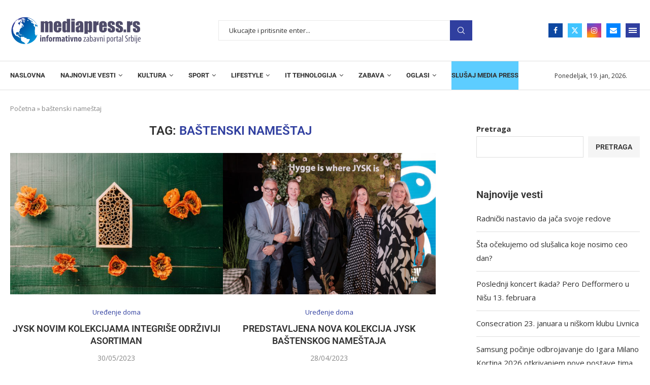

--- FILE ---
content_type: text/html; charset=UTF-8
request_url: https://mediapress.rs/tag/bastenski-namestaj/
body_size: 36780
content:
<!DOCTYPE html>
<html lang="sr-RS">
<head>
    <meta charset="UTF-8">
    <meta http-equiv="X-UA-Compatible" content="IE=edge">
    <meta name="viewport" content="width=device-width, initial-scale=1">
    <link rel="profile" href="https://gmpg.org/xfn/11"/>
    <link rel="alternate" type="application/rss+xml" title="Mediapress RSS Feed"
          href="https://mediapress.rs/feed/"/>
    <link rel="alternate" type="application/atom+xml" title="Mediapress Atom Feed"
          href="https://mediapress.rs/feed/atom/"/>
    <link rel="pingback" href="https://mediapress.rs/xmlrpc.php"/>
    <!--[if lt IE 9]>
	<script src="https://mediapress.rs/wp-content/themes/soledad/js/html5.js"></script>
	<![endif]-->
	<link rel='preconnect' href='https://fonts.googleapis.com' />
<link rel='preconnect' href='https://fonts.gstatic.com' />
<meta http-equiv='x-dns-prefetch-control' content='on'>
<link rel='dns-prefetch' href='//fonts.googleapis.com' />
<link rel='dns-prefetch' href='//fonts.gstatic.com' />
<link rel='dns-prefetch' href='//s.gravatar.com' />
<link rel='dns-prefetch' href='//www.google-analytics.com' />
<meta name='robots' content='index, follow, max-image-preview:large, max-snippet:-1, max-video-preview:-1' />

	<!-- This site is optimized with the Yoast SEO plugin v26.1.1 - https://yoast.com/wordpress/plugins/seo/ -->
	<title>baštenski nameštaj Arhive - Mediapress</title>
	<link rel="canonical" href="https://mediapress.rs/tag/bastenski-namestaj/" />
	<meta property="og:locale" content="sr_RS" />
	<meta property="og:type" content="article" />
	<meta property="og:title" content="baštenski nameštaj Arhive - Mediapress" />
	<meta property="og:url" content="https://mediapress.rs/tag/bastenski-namestaj/" />
	<meta property="og:site_name" content="Mediapress" />
	<meta property="og:image" content="https://mediapress.rs/wp-content/uploads/2022/10/mediapress-logo.png" />
	<meta property="og:image:width" content="1040" />
	<meta property="og:image:height" content="240" />
	<meta property="og:image:type" content="image/png" />
	<meta name="twitter:card" content="summary_large_image" />
	<script type="application/ld+json" class="yoast-schema-graph">{"@context":"https://schema.org","@graph":[{"@type":"CollectionPage","@id":"https://mediapress.rs/tag/bastenski-namestaj/","url":"https://mediapress.rs/tag/bastenski-namestaj/","name":"baštenski nameštaj Arhive - Mediapress","isPartOf":{"@id":"https://mediapress.rs/#website"},"primaryImageOfPage":{"@id":"https://mediapress.rs/tag/bastenski-namestaj/#primaryimage"},"image":{"@id":"https://mediapress.rs/tag/bastenski-namestaj/#primaryimage"},"thumbnailUrl":"https://mediapress.rs/wp-content/uploads/2023/05/05-1.jpg","breadcrumb":{"@id":"https://mediapress.rs/tag/bastenski-namestaj/#breadcrumb"},"inLanguage":"sr-RS"},{"@type":"ImageObject","inLanguage":"sr-RS","@id":"https://mediapress.rs/tag/bastenski-namestaj/#primaryimage","url":"https://mediapress.rs/wp-content/uploads/2023/05/05-1.jpg","contentUrl":"https://mediapress.rs/wp-content/uploads/2023/05/05-1.jpg","width":1250,"height":834},{"@type":"BreadcrumbList","@id":"https://mediapress.rs/tag/bastenski-namestaj/#breadcrumb","itemListElement":[{"@type":"ListItem","position":1,"name":"Početna","item":"https://mediapress.rs/"},{"@type":"ListItem","position":2,"name":"baštenski nameštaj"}]},{"@type":"WebSite","@id":"https://mediapress.rs/#website","url":"https://mediapress.rs/","name":"Mediapress","description":"Informativno zabavni portal Srbije","publisher":{"@id":"https://mediapress.rs/#organization"},"alternateName":"Informativno zabavni portal Srbije","potentialAction":[{"@type":"SearchAction","target":{"@type":"EntryPoint","urlTemplate":"https://mediapress.rs/?s={search_term_string}"},"query-input":{"@type":"PropertyValueSpecification","valueRequired":true,"valueName":"search_term_string"}}],"inLanguage":"sr-RS"},{"@type":"Organization","@id":"https://mediapress.rs/#organization","name":"Mediapress","alternateName":"Informativno zabavni portal Srbije","url":"https://mediapress.rs/","logo":{"@type":"ImageObject","inLanguage":"sr-RS","@id":"https://mediapress.rs/#/schema/logo/image/","url":"https://mediapress.rs/wp-content/uploads/2022/10/mediapress-logo.png","contentUrl":"https://mediapress.rs/wp-content/uploads/2022/10/mediapress-logo.png","width":1040,"height":240,"caption":"Mediapress"},"image":{"@id":"https://mediapress.rs/#/schema/logo/image/"},"sameAs":["https://www.facebook.com/mediapress.srbija/?locale=sr_RS"]}]}</script>
	<!-- / Yoast SEO plugin. -->


<link rel='dns-prefetch' href='//www.googletagmanager.com' />
<link rel='dns-prefetch' href='//fonts.googleapis.com' />
<link rel='dns-prefetch' href='//pagead2.googlesyndication.com' />
<link rel="alternate" type="application/rss+xml" title="Mediapress &raquo; dovod" href="https://mediapress.rs/feed/" />
<link rel="alternate" type="application/rss+xml" title="Mediapress &raquo; dovod oznake baštenski nameštaj" href="https://mediapress.rs/tag/bastenski-namestaj/feed/" />
<style id='wp-img-auto-sizes-contain-inline-css' type='text/css'>
img:is([sizes=auto i],[sizes^="auto," i]){contain-intrinsic-size:3000px 1500px}
/*# sourceURL=wp-img-auto-sizes-contain-inline-css */
</style>
<style id='wp-emoji-styles-inline-css' type='text/css'>

	img.wp-smiley, img.emoji {
		display: inline !important;
		border: none !important;
		box-shadow: none !important;
		height: 1em !important;
		width: 1em !important;
		margin: 0 0.07em !important;
		vertical-align: -0.1em !important;
		background: none !important;
		padding: 0 !important;
	}
/*# sourceURL=wp-emoji-styles-inline-css */
</style>
<link rel='stylesheet' id='wp-block-library-css' href='https://mediapress.rs/wp-includes/css/dist/block-library/style.min.css?ver=6.9' type='text/css' media='all' />
<style id='wp-block-heading-inline-css' type='text/css'>
h1:where(.wp-block-heading).has-background,h2:where(.wp-block-heading).has-background,h3:where(.wp-block-heading).has-background,h4:where(.wp-block-heading).has-background,h5:where(.wp-block-heading).has-background,h6:where(.wp-block-heading).has-background{padding:1.25em 2.375em}h1.has-text-align-left[style*=writing-mode]:where([style*=vertical-lr]),h1.has-text-align-right[style*=writing-mode]:where([style*=vertical-rl]),h2.has-text-align-left[style*=writing-mode]:where([style*=vertical-lr]),h2.has-text-align-right[style*=writing-mode]:where([style*=vertical-rl]),h3.has-text-align-left[style*=writing-mode]:where([style*=vertical-lr]),h3.has-text-align-right[style*=writing-mode]:where([style*=vertical-rl]),h4.has-text-align-left[style*=writing-mode]:where([style*=vertical-lr]),h4.has-text-align-right[style*=writing-mode]:where([style*=vertical-rl]),h5.has-text-align-left[style*=writing-mode]:where([style*=vertical-lr]),h5.has-text-align-right[style*=writing-mode]:where([style*=vertical-rl]),h6.has-text-align-left[style*=writing-mode]:where([style*=vertical-lr]),h6.has-text-align-right[style*=writing-mode]:where([style*=vertical-rl]){rotate:180deg}
/*# sourceURL=https://mediapress.rs/wp-includes/blocks/heading/style.min.css */
</style>
<style id='wp-block-latest-posts-inline-css' type='text/css'>
.wp-block-latest-posts{box-sizing:border-box}.wp-block-latest-posts.alignleft{margin-right:2em}.wp-block-latest-posts.alignright{margin-left:2em}.wp-block-latest-posts.wp-block-latest-posts__list{list-style:none}.wp-block-latest-posts.wp-block-latest-posts__list li{clear:both;overflow-wrap:break-word}.wp-block-latest-posts.is-grid{display:flex;flex-wrap:wrap}.wp-block-latest-posts.is-grid li{margin:0 1.25em 1.25em 0;width:100%}@media (min-width:600px){.wp-block-latest-posts.columns-2 li{width:calc(50% - .625em)}.wp-block-latest-posts.columns-2 li:nth-child(2n){margin-right:0}.wp-block-latest-posts.columns-3 li{width:calc(33.33333% - .83333em)}.wp-block-latest-posts.columns-3 li:nth-child(3n){margin-right:0}.wp-block-latest-posts.columns-4 li{width:calc(25% - .9375em)}.wp-block-latest-posts.columns-4 li:nth-child(4n){margin-right:0}.wp-block-latest-posts.columns-5 li{width:calc(20% - 1em)}.wp-block-latest-posts.columns-5 li:nth-child(5n){margin-right:0}.wp-block-latest-posts.columns-6 li{width:calc(16.66667% - 1.04167em)}.wp-block-latest-posts.columns-6 li:nth-child(6n){margin-right:0}}:root :where(.wp-block-latest-posts.is-grid){padding:0}:root :where(.wp-block-latest-posts.wp-block-latest-posts__list){padding-left:0}.wp-block-latest-posts__post-author,.wp-block-latest-posts__post-date{display:block;font-size:.8125em}.wp-block-latest-posts__post-excerpt,.wp-block-latest-posts__post-full-content{margin-bottom:1em;margin-top:.5em}.wp-block-latest-posts__featured-image a{display:inline-block}.wp-block-latest-posts__featured-image img{height:auto;max-width:100%;width:auto}.wp-block-latest-posts__featured-image.alignleft{float:left;margin-right:1em}.wp-block-latest-posts__featured-image.alignright{float:right;margin-left:1em}.wp-block-latest-posts__featured-image.aligncenter{margin-bottom:1em;text-align:center}
/*# sourceURL=https://mediapress.rs/wp-includes/blocks/latest-posts/style.min.css */
</style>
<style id='wp-block-search-inline-css' type='text/css'>
.wp-block-search__button{margin-left:10px;word-break:normal}.wp-block-search__button.has-icon{line-height:0}.wp-block-search__button svg{height:1.25em;min-height:24px;min-width:24px;width:1.25em;fill:currentColor;vertical-align:text-bottom}:where(.wp-block-search__button){border:1px solid #ccc;padding:6px 10px}.wp-block-search__inside-wrapper{display:flex;flex:auto;flex-wrap:nowrap;max-width:100%}.wp-block-search__label{width:100%}.wp-block-search.wp-block-search__button-only .wp-block-search__button{box-sizing:border-box;display:flex;flex-shrink:0;justify-content:center;margin-left:0;max-width:100%}.wp-block-search.wp-block-search__button-only .wp-block-search__inside-wrapper{min-width:0!important;transition-property:width}.wp-block-search.wp-block-search__button-only .wp-block-search__input{flex-basis:100%;transition-duration:.3s}.wp-block-search.wp-block-search__button-only.wp-block-search__searchfield-hidden,.wp-block-search.wp-block-search__button-only.wp-block-search__searchfield-hidden .wp-block-search__inside-wrapper{overflow:hidden}.wp-block-search.wp-block-search__button-only.wp-block-search__searchfield-hidden .wp-block-search__input{border-left-width:0!important;border-right-width:0!important;flex-basis:0;flex-grow:0;margin:0;min-width:0!important;padding-left:0!important;padding-right:0!important;width:0!important}:where(.wp-block-search__input){appearance:none;border:1px solid #949494;flex-grow:1;font-family:inherit;font-size:inherit;font-style:inherit;font-weight:inherit;letter-spacing:inherit;line-height:inherit;margin-left:0;margin-right:0;min-width:3rem;padding:8px;text-decoration:unset!important;text-transform:inherit}:where(.wp-block-search__button-inside .wp-block-search__inside-wrapper){background-color:#fff;border:1px solid #949494;box-sizing:border-box;padding:4px}:where(.wp-block-search__button-inside .wp-block-search__inside-wrapper) .wp-block-search__input{border:none;border-radius:0;padding:0 4px}:where(.wp-block-search__button-inside .wp-block-search__inside-wrapper) .wp-block-search__input:focus{outline:none}:where(.wp-block-search__button-inside .wp-block-search__inside-wrapper) :where(.wp-block-search__button){padding:4px 8px}.wp-block-search.aligncenter .wp-block-search__inside-wrapper{margin:auto}.wp-block[data-align=right] .wp-block-search.wp-block-search__button-only .wp-block-search__inside-wrapper{float:right}
/*# sourceURL=https://mediapress.rs/wp-includes/blocks/search/style.min.css */
</style>
<style id='wp-block-search-theme-inline-css' type='text/css'>
.wp-block-search .wp-block-search__label{font-weight:700}.wp-block-search__button{border:1px solid #ccc;padding:.375em .625em}
/*# sourceURL=https://mediapress.rs/wp-includes/blocks/search/theme.min.css */
</style>
<style id='wp-block-group-inline-css' type='text/css'>
.wp-block-group{box-sizing:border-box}:where(.wp-block-group.wp-block-group-is-layout-constrained){position:relative}
/*# sourceURL=https://mediapress.rs/wp-includes/blocks/group/style.min.css */
</style>
<style id='wp-block-group-theme-inline-css' type='text/css'>
:where(.wp-block-group.has-background){padding:1.25em 2.375em}
/*# sourceURL=https://mediapress.rs/wp-includes/blocks/group/theme.min.css */
</style>
<style id='wp-block-paragraph-inline-css' type='text/css'>
.is-small-text{font-size:.875em}.is-regular-text{font-size:1em}.is-large-text{font-size:2.25em}.is-larger-text{font-size:3em}.has-drop-cap:not(:focus):first-letter{float:left;font-size:8.4em;font-style:normal;font-weight:100;line-height:.68;margin:.05em .1em 0 0;text-transform:uppercase}body.rtl .has-drop-cap:not(:focus):first-letter{float:none;margin-left:.1em}p.has-drop-cap.has-background{overflow:hidden}:root :where(p.has-background){padding:1.25em 2.375em}:where(p.has-text-color:not(.has-link-color)) a{color:inherit}p.has-text-align-left[style*="writing-mode:vertical-lr"],p.has-text-align-right[style*="writing-mode:vertical-rl"]{rotate:180deg}
/*# sourceURL=https://mediapress.rs/wp-includes/blocks/paragraph/style.min.css */
</style>
<style id='wp-block-table-inline-css' type='text/css'>
.wp-block-table{overflow-x:auto}.wp-block-table table{border-collapse:collapse;width:100%}.wp-block-table thead{border-bottom:3px solid}.wp-block-table tfoot{border-top:3px solid}.wp-block-table td,.wp-block-table th{border:1px solid;padding:.5em}.wp-block-table .has-fixed-layout{table-layout:fixed;width:100%}.wp-block-table .has-fixed-layout td,.wp-block-table .has-fixed-layout th{word-break:break-word}.wp-block-table.aligncenter,.wp-block-table.alignleft,.wp-block-table.alignright{display:table;width:auto}.wp-block-table.aligncenter td,.wp-block-table.aligncenter th,.wp-block-table.alignleft td,.wp-block-table.alignleft th,.wp-block-table.alignright td,.wp-block-table.alignright th{word-break:break-word}.wp-block-table .has-subtle-light-gray-background-color{background-color:#f3f4f5}.wp-block-table .has-subtle-pale-green-background-color{background-color:#e9fbe5}.wp-block-table .has-subtle-pale-blue-background-color{background-color:#e7f5fe}.wp-block-table .has-subtle-pale-pink-background-color{background-color:#fcf0ef}.wp-block-table.is-style-stripes{background-color:initial;border-collapse:inherit;border-spacing:0}.wp-block-table.is-style-stripes tbody tr:nth-child(odd){background-color:#f0f0f0}.wp-block-table.is-style-stripes.has-subtle-light-gray-background-color tbody tr:nth-child(odd){background-color:#f3f4f5}.wp-block-table.is-style-stripes.has-subtle-pale-green-background-color tbody tr:nth-child(odd){background-color:#e9fbe5}.wp-block-table.is-style-stripes.has-subtle-pale-blue-background-color tbody tr:nth-child(odd){background-color:#e7f5fe}.wp-block-table.is-style-stripes.has-subtle-pale-pink-background-color tbody tr:nth-child(odd){background-color:#fcf0ef}.wp-block-table.is-style-stripes td,.wp-block-table.is-style-stripes th{border-color:#0000}.wp-block-table.is-style-stripes{border-bottom:1px solid #f0f0f0}.wp-block-table .has-border-color td,.wp-block-table .has-border-color th,.wp-block-table .has-border-color tr,.wp-block-table .has-border-color>*{border-color:inherit}.wp-block-table table[style*=border-top-color] tr:first-child,.wp-block-table table[style*=border-top-color] tr:first-child td,.wp-block-table table[style*=border-top-color] tr:first-child th,.wp-block-table table[style*=border-top-color]>*,.wp-block-table table[style*=border-top-color]>* td,.wp-block-table table[style*=border-top-color]>* th{border-top-color:inherit}.wp-block-table table[style*=border-top-color] tr:not(:first-child){border-top-color:initial}.wp-block-table table[style*=border-right-color] td:last-child,.wp-block-table table[style*=border-right-color] th,.wp-block-table table[style*=border-right-color] tr,.wp-block-table table[style*=border-right-color]>*{border-right-color:inherit}.wp-block-table table[style*=border-bottom-color] tr:last-child,.wp-block-table table[style*=border-bottom-color] tr:last-child td,.wp-block-table table[style*=border-bottom-color] tr:last-child th,.wp-block-table table[style*=border-bottom-color]>*,.wp-block-table table[style*=border-bottom-color]>* td,.wp-block-table table[style*=border-bottom-color]>* th{border-bottom-color:inherit}.wp-block-table table[style*=border-bottom-color] tr:not(:last-child){border-bottom-color:initial}.wp-block-table table[style*=border-left-color] td:first-child,.wp-block-table table[style*=border-left-color] th,.wp-block-table table[style*=border-left-color] tr,.wp-block-table table[style*=border-left-color]>*{border-left-color:inherit}.wp-block-table table[style*=border-style] td,.wp-block-table table[style*=border-style] th,.wp-block-table table[style*=border-style] tr,.wp-block-table table[style*=border-style]>*{border-style:inherit}.wp-block-table table[style*=border-width] td,.wp-block-table table[style*=border-width] th,.wp-block-table table[style*=border-width] tr,.wp-block-table table[style*=border-width]>*{border-style:inherit;border-width:inherit}
/*# sourceURL=https://mediapress.rs/wp-includes/blocks/table/style.min.css */
</style>
<style id='wp-block-table-theme-inline-css' type='text/css'>
.wp-block-table{margin:0 0 1em}.wp-block-table td,.wp-block-table th{word-break:normal}.wp-block-table :where(figcaption){color:#555;font-size:13px;text-align:center}.is-dark-theme .wp-block-table :where(figcaption){color:#ffffffa6}
/*# sourceURL=https://mediapress.rs/wp-includes/blocks/table/theme.min.css */
</style>
<style id='global-styles-inline-css' type='text/css'>
:root{--wp--preset--aspect-ratio--square: 1;--wp--preset--aspect-ratio--4-3: 4/3;--wp--preset--aspect-ratio--3-4: 3/4;--wp--preset--aspect-ratio--3-2: 3/2;--wp--preset--aspect-ratio--2-3: 2/3;--wp--preset--aspect-ratio--16-9: 16/9;--wp--preset--aspect-ratio--9-16: 9/16;--wp--preset--color--black: #000000;--wp--preset--color--cyan-bluish-gray: #abb8c3;--wp--preset--color--white: #ffffff;--wp--preset--color--pale-pink: #f78da7;--wp--preset--color--vivid-red: #cf2e2e;--wp--preset--color--luminous-vivid-orange: #ff6900;--wp--preset--color--luminous-vivid-amber: #fcb900;--wp--preset--color--light-green-cyan: #7bdcb5;--wp--preset--color--vivid-green-cyan: #00d084;--wp--preset--color--pale-cyan-blue: #8ed1fc;--wp--preset--color--vivid-cyan-blue: #0693e3;--wp--preset--color--vivid-purple: #9b51e0;--wp--preset--gradient--vivid-cyan-blue-to-vivid-purple: linear-gradient(135deg,rgb(6,147,227) 0%,rgb(155,81,224) 100%);--wp--preset--gradient--light-green-cyan-to-vivid-green-cyan: linear-gradient(135deg,rgb(122,220,180) 0%,rgb(0,208,130) 100%);--wp--preset--gradient--luminous-vivid-amber-to-luminous-vivid-orange: linear-gradient(135deg,rgb(252,185,0) 0%,rgb(255,105,0) 100%);--wp--preset--gradient--luminous-vivid-orange-to-vivid-red: linear-gradient(135deg,rgb(255,105,0) 0%,rgb(207,46,46) 100%);--wp--preset--gradient--very-light-gray-to-cyan-bluish-gray: linear-gradient(135deg,rgb(238,238,238) 0%,rgb(169,184,195) 100%);--wp--preset--gradient--cool-to-warm-spectrum: linear-gradient(135deg,rgb(74,234,220) 0%,rgb(151,120,209) 20%,rgb(207,42,186) 40%,rgb(238,44,130) 60%,rgb(251,105,98) 80%,rgb(254,248,76) 100%);--wp--preset--gradient--blush-light-purple: linear-gradient(135deg,rgb(255,206,236) 0%,rgb(152,150,240) 100%);--wp--preset--gradient--blush-bordeaux: linear-gradient(135deg,rgb(254,205,165) 0%,rgb(254,45,45) 50%,rgb(107,0,62) 100%);--wp--preset--gradient--luminous-dusk: linear-gradient(135deg,rgb(255,203,112) 0%,rgb(199,81,192) 50%,rgb(65,88,208) 100%);--wp--preset--gradient--pale-ocean: linear-gradient(135deg,rgb(255,245,203) 0%,rgb(182,227,212) 50%,rgb(51,167,181) 100%);--wp--preset--gradient--electric-grass: linear-gradient(135deg,rgb(202,248,128) 0%,rgb(113,206,126) 100%);--wp--preset--gradient--midnight: linear-gradient(135deg,rgb(2,3,129) 0%,rgb(40,116,252) 100%);--wp--preset--font-size--small: 12px;--wp--preset--font-size--medium: 20px;--wp--preset--font-size--large: 32px;--wp--preset--font-size--x-large: 42px;--wp--preset--font-size--normal: 14px;--wp--preset--font-size--huge: 42px;--wp--preset--spacing--20: 0.44rem;--wp--preset--spacing--30: 0.67rem;--wp--preset--spacing--40: 1rem;--wp--preset--spacing--50: 1.5rem;--wp--preset--spacing--60: 2.25rem;--wp--preset--spacing--70: 3.38rem;--wp--preset--spacing--80: 5.06rem;--wp--preset--shadow--natural: 6px 6px 9px rgba(0, 0, 0, 0.2);--wp--preset--shadow--deep: 12px 12px 50px rgba(0, 0, 0, 0.4);--wp--preset--shadow--sharp: 6px 6px 0px rgba(0, 0, 0, 0.2);--wp--preset--shadow--outlined: 6px 6px 0px -3px rgb(255, 255, 255), 6px 6px rgb(0, 0, 0);--wp--preset--shadow--crisp: 6px 6px 0px rgb(0, 0, 0);}:where(.is-layout-flex){gap: 0.5em;}:where(.is-layout-grid){gap: 0.5em;}body .is-layout-flex{display: flex;}.is-layout-flex{flex-wrap: wrap;align-items: center;}.is-layout-flex > :is(*, div){margin: 0;}body .is-layout-grid{display: grid;}.is-layout-grid > :is(*, div){margin: 0;}:where(.wp-block-columns.is-layout-flex){gap: 2em;}:where(.wp-block-columns.is-layout-grid){gap: 2em;}:where(.wp-block-post-template.is-layout-flex){gap: 1.25em;}:where(.wp-block-post-template.is-layout-grid){gap: 1.25em;}.has-black-color{color: var(--wp--preset--color--black) !important;}.has-cyan-bluish-gray-color{color: var(--wp--preset--color--cyan-bluish-gray) !important;}.has-white-color{color: var(--wp--preset--color--white) !important;}.has-pale-pink-color{color: var(--wp--preset--color--pale-pink) !important;}.has-vivid-red-color{color: var(--wp--preset--color--vivid-red) !important;}.has-luminous-vivid-orange-color{color: var(--wp--preset--color--luminous-vivid-orange) !important;}.has-luminous-vivid-amber-color{color: var(--wp--preset--color--luminous-vivid-amber) !important;}.has-light-green-cyan-color{color: var(--wp--preset--color--light-green-cyan) !important;}.has-vivid-green-cyan-color{color: var(--wp--preset--color--vivid-green-cyan) !important;}.has-pale-cyan-blue-color{color: var(--wp--preset--color--pale-cyan-blue) !important;}.has-vivid-cyan-blue-color{color: var(--wp--preset--color--vivid-cyan-blue) !important;}.has-vivid-purple-color{color: var(--wp--preset--color--vivid-purple) !important;}.has-black-background-color{background-color: var(--wp--preset--color--black) !important;}.has-cyan-bluish-gray-background-color{background-color: var(--wp--preset--color--cyan-bluish-gray) !important;}.has-white-background-color{background-color: var(--wp--preset--color--white) !important;}.has-pale-pink-background-color{background-color: var(--wp--preset--color--pale-pink) !important;}.has-vivid-red-background-color{background-color: var(--wp--preset--color--vivid-red) !important;}.has-luminous-vivid-orange-background-color{background-color: var(--wp--preset--color--luminous-vivid-orange) !important;}.has-luminous-vivid-amber-background-color{background-color: var(--wp--preset--color--luminous-vivid-amber) !important;}.has-light-green-cyan-background-color{background-color: var(--wp--preset--color--light-green-cyan) !important;}.has-vivid-green-cyan-background-color{background-color: var(--wp--preset--color--vivid-green-cyan) !important;}.has-pale-cyan-blue-background-color{background-color: var(--wp--preset--color--pale-cyan-blue) !important;}.has-vivid-cyan-blue-background-color{background-color: var(--wp--preset--color--vivid-cyan-blue) !important;}.has-vivid-purple-background-color{background-color: var(--wp--preset--color--vivid-purple) !important;}.has-black-border-color{border-color: var(--wp--preset--color--black) !important;}.has-cyan-bluish-gray-border-color{border-color: var(--wp--preset--color--cyan-bluish-gray) !important;}.has-white-border-color{border-color: var(--wp--preset--color--white) !important;}.has-pale-pink-border-color{border-color: var(--wp--preset--color--pale-pink) !important;}.has-vivid-red-border-color{border-color: var(--wp--preset--color--vivid-red) !important;}.has-luminous-vivid-orange-border-color{border-color: var(--wp--preset--color--luminous-vivid-orange) !important;}.has-luminous-vivid-amber-border-color{border-color: var(--wp--preset--color--luminous-vivid-amber) !important;}.has-light-green-cyan-border-color{border-color: var(--wp--preset--color--light-green-cyan) !important;}.has-vivid-green-cyan-border-color{border-color: var(--wp--preset--color--vivid-green-cyan) !important;}.has-pale-cyan-blue-border-color{border-color: var(--wp--preset--color--pale-cyan-blue) !important;}.has-vivid-cyan-blue-border-color{border-color: var(--wp--preset--color--vivid-cyan-blue) !important;}.has-vivid-purple-border-color{border-color: var(--wp--preset--color--vivid-purple) !important;}.has-vivid-cyan-blue-to-vivid-purple-gradient-background{background: var(--wp--preset--gradient--vivid-cyan-blue-to-vivid-purple) !important;}.has-light-green-cyan-to-vivid-green-cyan-gradient-background{background: var(--wp--preset--gradient--light-green-cyan-to-vivid-green-cyan) !important;}.has-luminous-vivid-amber-to-luminous-vivid-orange-gradient-background{background: var(--wp--preset--gradient--luminous-vivid-amber-to-luminous-vivid-orange) !important;}.has-luminous-vivid-orange-to-vivid-red-gradient-background{background: var(--wp--preset--gradient--luminous-vivid-orange-to-vivid-red) !important;}.has-very-light-gray-to-cyan-bluish-gray-gradient-background{background: var(--wp--preset--gradient--very-light-gray-to-cyan-bluish-gray) !important;}.has-cool-to-warm-spectrum-gradient-background{background: var(--wp--preset--gradient--cool-to-warm-spectrum) !important;}.has-blush-light-purple-gradient-background{background: var(--wp--preset--gradient--blush-light-purple) !important;}.has-blush-bordeaux-gradient-background{background: var(--wp--preset--gradient--blush-bordeaux) !important;}.has-luminous-dusk-gradient-background{background: var(--wp--preset--gradient--luminous-dusk) !important;}.has-pale-ocean-gradient-background{background: var(--wp--preset--gradient--pale-ocean) !important;}.has-electric-grass-gradient-background{background: var(--wp--preset--gradient--electric-grass) !important;}.has-midnight-gradient-background{background: var(--wp--preset--gradient--midnight) !important;}.has-small-font-size{font-size: var(--wp--preset--font-size--small) !important;}.has-medium-font-size{font-size: var(--wp--preset--font-size--medium) !important;}.has-large-font-size{font-size: var(--wp--preset--font-size--large) !important;}.has-x-large-font-size{font-size: var(--wp--preset--font-size--x-large) !important;}
/*# sourceURL=global-styles-inline-css */
</style>

<style id='classic-theme-styles-inline-css' type='text/css'>
/*! This file is auto-generated */
.wp-block-button__link{color:#fff;background-color:#32373c;border-radius:9999px;box-shadow:none;text-decoration:none;padding:calc(.667em + 2px) calc(1.333em + 2px);font-size:1.125em}.wp-block-file__button{background:#32373c;color:#fff;text-decoration:none}
/*# sourceURL=/wp-includes/css/classic-themes.min.css */
</style>
<link rel='stylesheet' id='contact-form-7-css' href='https://mediapress.rs/wp-content/plugins/contact-form-7/includes/css/styles.css?ver=6.1.2' type='text/css' media='all' />
<link rel='stylesheet' id='penci-review-css' href='https://mediapress.rs/wp-content/plugins/penci-review/css/style.css?ver=2.9' type='text/css' media='all' />
<link rel='stylesheet' id='penci-oswald-css' href='//fonts.googleapis.com/css?family=Oswald%3A400&#038;display=swap&#038;ver=6.9' type='text/css' media='all' />
<link rel='stylesheet' id='audioigniter-css' href='https://mediapress.rs/wp-content/plugins/audioigniter/player/build/style.css?ver=2.0.2' type='text/css' media='all' />
<link rel='stylesheet' id='penci-fonts-css' href='https://fonts.googleapis.com/css?family=Roboto%3A300%2C300italic%2C400%2C400italic%2C500%2C500italic%2C700%2C700italic%2C800%2C800italic%7COpen+Sans%3A300%2C300italic%2C400%2C400italic%2C500%2C500italic%2C600%2C600italic%2C700%2C700italic%2C800%2C800italic%26subset%3Dlatin%2Ccyrillic%2Ccyrillic-ext%2Cgreek%2Cgreek-ext%2Clatin-ext&#038;display=swap&#038;ver=8.6.8' type='text/css' media='' />
<link rel='stylesheet' id='penci-main-style-css' href='https://mediapress.rs/wp-content/themes/soledad/main.css?ver=8.6.8' type='text/css' media='all' />
<link rel='stylesheet' id='penci-swiper-bundle-css' href='https://mediapress.rs/wp-content/themes/soledad/css/swiper-bundle.min.css?ver=8.6.8' type='text/css' media='all' />
<link rel='stylesheet' id='penci-font-awesomeold-css' href='https://mediapress.rs/wp-content/themes/soledad/css/font-awesome.4.7.0.swap.min.css?ver=4.7.0' type='text/css' media='all' />
<link rel='stylesheet' id='penci_icon-css' href='https://mediapress.rs/wp-content/themes/soledad/css/penci-icon.css?ver=8.6.8' type='text/css' media='all' />
<link rel='stylesheet' id='penci_style-css' href='https://mediapress.rs/wp-content/themes/soledad-child/style.css?ver=8.6.8' type='text/css' media='all' />
<link rel='stylesheet' id='penci_social_counter-css' href='https://mediapress.rs/wp-content/themes/soledad/css/social-counter.css?ver=8.6.8' type='text/css' media='all' />
<link rel='stylesheet' id='elementor-icons-css' href='https://mediapress.rs/wp-content/plugins/elementor/assets/lib/eicons/css/elementor-icons.min.css?ver=5.44.0' type='text/css' media='all' />
<link rel='stylesheet' id='elementor-frontend-css' href='https://mediapress.rs/wp-content/plugins/elementor/assets/css/frontend.min.css?ver=3.32.4' type='text/css' media='all' />
<link rel='stylesheet' id='elementor-post-5-css' href='https://mediapress.rs/wp-content/uploads/elementor/css/post-5.css?ver=1766309438' type='text/css' media='all' />
<link rel='stylesheet' id='elementor-post-1039-css' href='https://mediapress.rs/wp-content/uploads/elementor/css/post-1039.css?ver=1766309439' type='text/css' media='all' />
<link rel='stylesheet' id='penci-recipe-css-css' href='https://mediapress.rs/wp-content/plugins/penci-recipe/css/recipe.css?ver=3.3' type='text/css' media='all' />
<link rel='stylesheet' id='penci-soledad-parent-style-css' href='https://mediapress.rs/wp-content/themes/soledad/style.css?ver=6.9' type='text/css' media='all' />
<link rel='stylesheet' id='elementor-gf-local-roboto-css' href='https://mediapress.rs/wp-content/uploads/elementor/google-fonts/css/roboto.css?ver=1746005341' type='text/css' media='all' />
<link rel='stylesheet' id='elementor-gf-local-robotoslab-css' href='https://mediapress.rs/wp-content/uploads/elementor/google-fonts/css/robotoslab.css?ver=1746005342' type='text/css' media='all' />
<link rel='stylesheet' id='elementor-icons-shared-0-css' href='https://mediapress.rs/wp-content/plugins/elementor/assets/lib/font-awesome/css/fontawesome.min.css?ver=5.15.3' type='text/css' media='all' />
<link rel='stylesheet' id='elementor-icons-fa-brands-css' href='https://mediapress.rs/wp-content/plugins/elementor/assets/lib/font-awesome/css/brands.min.css?ver=5.15.3' type='text/css' media='all' />
<script type="text/javascript" src="https://mediapress.rs/wp-includes/js/jquery/jquery.min.js?ver=3.7.1" id="jquery-core-js"></script>
<script type="text/javascript" src="https://mediapress.rs/wp-includes/js/jquery/jquery-migrate.min.js?ver=3.4.1" id="jquery-migrate-js"></script>

<!-- Google tag (gtag.js) snippet added by Site Kit -->
<!-- Google Analytics snippet added by Site Kit -->
<script type="text/javascript" src="https://www.googletagmanager.com/gtag/js?id=GT-WKP772F" id="google_gtagjs-js" async></script>
<script type="text/javascript" id="google_gtagjs-js-after">
/* <![CDATA[ */
window.dataLayer = window.dataLayer || [];function gtag(){dataLayer.push(arguments);}
gtag("set","linker",{"domains":["mediapress.rs"]});
gtag("js", new Date());
gtag("set", "developer_id.dZTNiMT", true);
gtag("config", "GT-WKP772F");
//# sourceURL=google_gtagjs-js-after
/* ]]> */
</script>
<script></script><link rel="https://api.w.org/" href="https://mediapress.rs/wp-json/" /><link rel="alternate" title="JSON" type="application/json" href="https://mediapress.rs/wp-json/wp/v2/tags/1380" /><link rel="EditURI" type="application/rsd+xml" title="RSD" href="https://mediapress.rs/xmlrpc.php?rsd" />
<meta name="generator" content="WordPress 6.9" />
<meta name="generator" content="Soledad 8.6.8" />
<meta name="generator" content="Site Kit by Google 1.163.0" /><!-- HubSpot WordPress Plugin v11.3.21: embed JS disabled as a portalId has not yet been configured -->    <style type="text/css">
                                                                                                                                            </style>
	<script>var portfolioDataJs = portfolioDataJs || [];</script><style id="penci-custom-style" type="text/css">body{ --pcbg-cl: #fff; --pctext-cl: #313131; --pcborder-cl: #dedede; --pcheading-cl: #313131; --pcmeta-cl: #888888; --pcaccent-cl: #6eb48c; --pcbody-font: 'PT Serif', serif; --pchead-font: 'Raleway', sans-serif; --pchead-wei: bold; --pcava_bdr:10px;--pcajs_fvw:470px;--pcajs_fvmw:220px; } .single.penci-body-single-style-5 #header, .single.penci-body-single-style-6 #header, .single.penci-body-single-style-10 #header, .single.penci-body-single-style-5 .pc-wrapbuilder-header, .single.penci-body-single-style-6 .pc-wrapbuilder-header, .single.penci-body-single-style-10 .pc-wrapbuilder-header { --pchd-mg: 40px; } .fluid-width-video-wrapper > div { position: absolute; left: 0; right: 0; top: 0; width: 100%; height: 100%; } .yt-video-place { position: relative; text-align: center; } .yt-video-place.embed-responsive .start-video { display: block; top: 0; left: 0; bottom: 0; right: 0; position: absolute; transform: none; } .yt-video-place.embed-responsive .start-video img { margin: 0; padding: 0; top: 50%; display: inline-block; position: absolute; left: 50%; transform: translate(-50%, -50%); width: 68px; height: auto; } .mfp-bg { top: 0; left: 0; width: 100%; height: 100%; z-index: 9999999; overflow: hidden; position: fixed; background: #0b0b0b; opacity: .8; filter: alpha(opacity=80) } .mfp-wrap { top: 0; left: 0; width: 100%; height: 100%; z-index: 9999999; position: fixed; outline: none !important; -webkit-backface-visibility: hidden } body{--pcctain: 1280px}@media only screen and (min-width: 1170px) and (max-width: 1280px){ body{ --pcctain: calc( 100% - 40px ); } }.single .penci-single-featured-img{ padding-top: 50.0000% !important; } body { --pchead-font: 'Roboto', sans-serif; } body { --pcbody-font: 'Open Sans', sans-serif; } p{ line-height: 1.8; } .penci-hide-tagupdated{ display: none !important; } body, .widget ul li a{ font-size: 15px; } .widget ul li, .widget ol li, .post-entry, p, .post-entry p { font-size: 15px; line-height: 1.8; } body { --pchead-wei: 600; } .featured-area.featured-style-42 .item-inner-content, .featured-style-41 .swiper-slide, .slider-40-wrapper .nav-thumb-creative .thumb-container:after,.penci-slider44-t-item:before,.penci-slider44-main-wrapper .item, .featured-area .penci-image-holder, .featured-area .penci-slider4-overlay, .featured-area .penci-slide-overlay .overlay-link, .featured-style-29 .featured-slider-overlay, .penci-slider38-overlay{ border-radius: ; -webkit-border-radius: ; } .penci-featured-content-right:before{ border-top-right-radius: ; border-bottom-right-radius: ; } .penci-flat-overlay .penci-slide-overlay .penci-mag-featured-content:before{ border-bottom-left-radius: ; border-bottom-right-radius: ; } .container-single .post-image{ border-radius: ; -webkit-border-radius: ; } .penci-mega-post-inner, .penci-mega-thumbnail .penci-image-holder{ border-radius: ; -webkit-border-radius: ; } .penci-magazine-slider .mag-item-1 .mag-meta-child span:after, .penci-magazine-slider .mag-meta-child span:after, .post-box-meta-single > span:before, .standard-top-meta > span:before, .penci-mag-featured-content .feat-meta > span:after, .penci-featured-content .feat-text .feat-meta > span:after, .featured-style-35 .featured-content-excerpt .feat-meta > span:after, .penci-post-box-meta .penci-box-meta span:after, .grid-post-box-meta span:after, .overlay-post-box-meta > div:after{ box-sizing: border-box; -webkit-box-sizing: border-box; width: 4px; height: 4px; border: 2px solid; border-radius: 2px; transform: translateY(-2px); -webkit-transform: translateY(-2px); } #logo a { max-width:400px; width: 100%; } @media only screen and (max-width: 960px) and (min-width: 768px){ #logo img{ max-width: 100%; } } .wp-caption p.wp-caption-text, .penci-featured-caption { position: static; background: none; padding: 11px 0 0; color: #888; } .wp-caption:hover p.wp-caption-text, .post-image:hover .penci-featured-caption{ opacity: 1; transform: none; -webkit-transform: none; } .editor-styles-wrapper, body{ --pcaccent-cl: #303f9f; } .penci-menuhbg-toggle:hover .lines-button:after, .penci-menuhbg-toggle:hover .penci-lines:before, .penci-menuhbg-toggle:hover .penci-lines:after,.tags-share-box.tags-share-box-s2 .post-share-plike,.penci-video_playlist .penci-playlist-title,.pencisc-column-2.penci-video_playlist .penci-video-nav .playlist-panel-item, .pencisc-column-1.penci-video_playlist .penci-video-nav .playlist-panel-item,.penci-video_playlist .penci-custom-scroll::-webkit-scrollbar-thumb, .pencisc-button, .post-entry .pencisc-button, .penci-dropcap-box, .penci-dropcap-circle, .penci-login-register input[type="submit"]:hover, .penci-ld .penci-ldin:before, .penci-ldspinner > div{ background: #303f9f; } a, .post-entry .penci-portfolio-filter ul li a:hover, .penci-portfolio-filter ul li a:hover, .penci-portfolio-filter ul li.active a, .post-entry .penci-portfolio-filter ul li.active a, .penci-countdown .countdown-amount, .archive-box h1, .post-entry a, .container.penci-breadcrumb span a:hover,.container.penci-breadcrumb a:hover, .post-entry blockquote:before, .post-entry blockquote cite, .post-entry blockquote .author, .wpb_text_column blockquote:before, .wpb_text_column blockquote cite, .wpb_text_column blockquote .author, .penci-pagination a:hover, ul.penci-topbar-menu > li a:hover, div.penci-topbar-menu > ul > li a:hover, .penci-recipe-heading a.penci-recipe-print,.penci-review-metas .penci-review-btnbuy, .main-nav-social a:hover, .widget-social .remove-circle a:hover i, .penci-recipe-index .cat > a.penci-cat-name, #bbpress-forums li.bbp-body ul.forum li.bbp-forum-info a:hover, #bbpress-forums li.bbp-body ul.topic li.bbp-topic-title a:hover, #bbpress-forums li.bbp-body ul.forum li.bbp-forum-info .bbp-forum-content a, #bbpress-forums li.bbp-body ul.topic p.bbp-topic-meta a, #bbpress-forums .bbp-breadcrumb a:hover, #bbpress-forums .bbp-forum-freshness a:hover, #bbpress-forums .bbp-topic-freshness a:hover, #buddypress ul.item-list li div.item-title a, #buddypress ul.item-list li h4 a, #buddypress .activity-header a:first-child, #buddypress .comment-meta a:first-child, #buddypress .acomment-meta a:first-child, div.bbp-template-notice a:hover, .penci-menu-hbg .menu li a .indicator:hover, .penci-menu-hbg .menu li a:hover, #sidebar-nav .menu li a:hover, .penci-rlt-popup .rltpopup-meta .rltpopup-title:hover, .penci-video_playlist .penci-video-playlist-item .penci-video-title:hover, .penci_list_shortcode li:before, .penci-dropcap-box-outline, .penci-dropcap-circle-outline, .penci-dropcap-regular, .penci-dropcap-bold{ color: #303f9f; } .penci-home-popular-post ul.slick-dots li button:hover, .penci-home-popular-post ul.slick-dots li.slick-active button, .post-entry blockquote .author span:after, .error-image:after, .error-404 .go-back-home a:after, .penci-header-signup-form, .woocommerce span.onsale, .woocommerce #respond input#submit:hover, .woocommerce a.button:hover, .woocommerce button.button:hover, .woocommerce input.button:hover, .woocommerce nav.woocommerce-pagination ul li span.current, .woocommerce div.product .entry-summary div[itemprop="description"]:before, .woocommerce div.product .entry-summary div[itemprop="description"] blockquote .author span:after, .woocommerce div.product .woocommerce-tabs #tab-description blockquote .author span:after, .woocommerce #respond input#submit.alt:hover, .woocommerce a.button.alt:hover, .woocommerce button.button.alt:hover, .woocommerce input.button.alt:hover, .pcheader-icon.shoping-cart-icon > a > span, #penci-demobar .buy-button, #penci-demobar .buy-button:hover, .penci-recipe-heading a.penci-recipe-print:hover,.penci-review-metas .penci-review-btnbuy:hover, .penci-review-process span, .penci-review-score-total, #navigation.menu-style-2 ul.menu ul.sub-menu:before, #navigation.menu-style-2 .menu ul ul.sub-menu:before, .penci-go-to-top-floating, .post-entry.blockquote-style-2 blockquote:before, #bbpress-forums #bbp-search-form .button, #bbpress-forums #bbp-search-form .button:hover, .wrapper-boxed .bbp-pagination-links span.current, #bbpress-forums #bbp_reply_submit:hover, #bbpress-forums #bbp_topic_submit:hover,#main .bbp-login-form .bbp-submit-wrapper button[type="submit"]:hover, #buddypress .dir-search input[type=submit], #buddypress .groups-members-search input[type=submit], #buddypress button:hover, #buddypress a.button:hover, #buddypress a.button:focus, #buddypress input[type=button]:hover, #buddypress input[type=reset]:hover, #buddypress ul.button-nav li a:hover, #buddypress ul.button-nav li.current a, #buddypress div.generic-button a:hover, #buddypress .comment-reply-link:hover, #buddypress input[type=submit]:hover, #buddypress div.pagination .pagination-links .current, #buddypress div.item-list-tabs ul li.selected a, #buddypress div.item-list-tabs ul li.current a, #buddypress div.item-list-tabs ul li a:hover, #buddypress table.notifications thead tr, #buddypress table.notifications-settings thead tr, #buddypress table.profile-settings thead tr, #buddypress table.profile-fields thead tr, #buddypress table.wp-profile-fields thead tr, #buddypress table.messages-notices thead tr, #buddypress table.forum thead tr, #buddypress input[type=submit] { background-color: #303f9f; } .penci-pagination ul.page-numbers li span.current, #comments_pagination span { color: #fff; background: #303f9f; border-color: #303f9f; } .footer-instagram h4.footer-instagram-title > span:before, .woocommerce nav.woocommerce-pagination ul li span.current, .penci-pagination.penci-ajax-more a.penci-ajax-more-button:hover, .penci-recipe-heading a.penci-recipe-print:hover,.penci-review-metas .penci-review-btnbuy:hover, .home-featured-cat-content.style-14 .magcat-padding:before, .wrapper-boxed .bbp-pagination-links span.current, #buddypress .dir-search input[type=submit], #buddypress .groups-members-search input[type=submit], #buddypress button:hover, #buddypress a.button:hover, #buddypress a.button:focus, #buddypress input[type=button]:hover, #buddypress input[type=reset]:hover, #buddypress ul.button-nav li a:hover, #buddypress ul.button-nav li.current a, #buddypress div.generic-button a:hover, #buddypress .comment-reply-link:hover, #buddypress input[type=submit]:hover, #buddypress div.pagination .pagination-links .current, #buddypress input[type=submit], form.pc-searchform.penci-hbg-search-form input.search-input:hover, form.pc-searchform.penci-hbg-search-form input.search-input:focus, .penci-dropcap-box-outline, .penci-dropcap-circle-outline { border-color: #303f9f; } .woocommerce .woocommerce-error, .woocommerce .woocommerce-info, .woocommerce .woocommerce-message { border-top-color: #303f9f; } .penci-slider ol.penci-control-nav li a.penci-active, .penci-slider ol.penci-control-nav li a:hover, .penci-related-carousel .penci-owl-dot.active span, .penci-owl-carousel-slider .penci-owl-dot.active span{ border-color: #303f9f; background-color: #303f9f; } .woocommerce .woocommerce-message:before, .woocommerce form.checkout table.shop_table .order-total .amount, .woocommerce ul.products li.product .price ins, .woocommerce ul.products li.product .price, .woocommerce div.product p.price ins, .woocommerce div.product span.price ins, .woocommerce div.product p.price, .woocommerce div.product .entry-summary div[itemprop="description"] blockquote:before, .woocommerce div.product .woocommerce-tabs #tab-description blockquote:before, .woocommerce div.product .entry-summary div[itemprop="description"] blockquote cite, .woocommerce div.product .entry-summary div[itemprop="description"] blockquote .author, .woocommerce div.product .woocommerce-tabs #tab-description blockquote cite, .woocommerce div.product .woocommerce-tabs #tab-description blockquote .author, .woocommerce div.product .product_meta > span a:hover, .woocommerce div.product .woocommerce-tabs ul.tabs li.active, .woocommerce ul.cart_list li .amount, .woocommerce ul.product_list_widget li .amount, .woocommerce table.shop_table td.product-name a:hover, .woocommerce table.shop_table td.product-price span, .woocommerce table.shop_table td.product-subtotal span, .woocommerce-cart .cart-collaterals .cart_totals table td .amount, .woocommerce .woocommerce-info:before, .woocommerce div.product span.price, .penci-container-inside.penci-breadcrumb span a:hover,.penci-container-inside.penci-breadcrumb a:hover { color: #303f9f; } .standard-content .penci-more-link.penci-more-link-button a.more-link, .penci-readmore-btn.penci-btn-make-button a, .penci-featured-cat-seemore.penci-btn-make-button a{ background-color: #303f9f; color: #fff; } .penci-vernav-toggle:before{ border-top-color: #303f9f; color: #fff; } #penci-login-popup:before{ opacity: ; } #navigation .pcmis-5 .penci-mega-latest-posts.col-mn-4 .penci-mega-post:nth-child(5n + 1) .penci-mega-post-inner .penci-mega-meta .post-mega-title a { font-size:17.92px; } #navigation .penci-megamenu .post-mega-title a, .pc-builder-element .navigation .penci-megamenu .penci-content-megamenu .penci-mega-latest-posts .penci-mega-post .post-mega-title a{ font-size:14px; } #navigation .penci-megamenu .penci-mega-child-categories a, .pc-builder-element.pc-main-menu .navigation .menu li .penci-mega-child-categories a{ font-size: 13px; } #navigation .penci-megamenu .post-mega-title a, .pc-builder-element .navigation .penci-megamenu .penci-content-megamenu .penci-mega-latest-posts .penci-mega-post .post-mega-title a{ text-transform: none; } .penci-header-signup-form { padding-top: px; padding-bottom: px; } .penci-slide-overlay .overlay-link, .penci-slider38-overlay, .penci-flat-overlay .penci-slide-overlay .penci-mag-featured-content:before, .slider-40-wrapper .list-slider-creative .item-slider-creative .img-container:before { opacity: ; } .penci-item-mag:hover .penci-slide-overlay .overlay-link, .featured-style-38 .item:hover .penci-slider38-overlay, .penci-flat-overlay .penci-item-mag:hover .penci-slide-overlay .penci-mag-featured-content:before { opacity: ; } .penci-featured-content .featured-slider-overlay { opacity: ; } .slider-40-wrapper .list-slider-creative .item-slider-creative:hover .img-container:before { opacity:; } .featured-style-29 .featured-slider-overlay { opacity: ; } .penci-grid li.typography-style .overlay-typography { opacity: ; } .penci-grid li.typography-style:hover .overlay-typography { opacity: ; } .penci-grid > li, .grid-featured, .penci-grid li.typography-style, .grid-mixed, .penci-grid .list-post.list-boxed-post, .penci-masonry .item-masonry, article.standard-article, .penci-grid li.list-post, .grid-overlay, .penci-grid li.list-post.penci-slistp{ margin-bottom: 20px; } .penci-grid li.list-post, .penci-grid li.list-post.penci-slistp{ padding-bottom: 20px; } .penci-layout-mixed-3 .penci-grid li.penci-slistp, .penci-layout-mixed-4 .penci-grid li.penci-slistp{ padding-bottom: 0px; margin-bottom: 0px; padding-top: 20px; } .penci-layout-mixed-3 .penci-grid li.penci-slistp ~ .penci-slistp, .penci-layout-mixed-4 .penci-grid li.penci-slistp ~ .penci-slistp{ margin-top: 20px; } @media only screen and (min-width: 961px){ .penci-sidebar-content{ width: 26%; } .penci-single-style-10 .penci-single-s10-content, .container.penci_sidebar:not(.two-sidebar) #main{ width: 74%; } } .penci-sidebar-content .penci-border-arrow .inner-arrow { font-size: 14px; } .penci-sidebar-content.style-25 .widget-title span{--pcheading-cl:#ffffff;} .penci-sidebar-content.style-29 .widget-title > span,.penci-sidebar-content.style-26 .widget-title,.penci-sidebar-content.style-30 .widget-title{--pcborder-cl:#ffffff;} .penci-sidebar-content.style-24 .widget-title>span, .penci-sidebar-content.style-23 .widget-title>span, .penci-sidebar-content.style-29 .widget-title > span, .penci-sidebar-content.style-22 .widget-title,.penci-sidebar-content.style-21 .widget-title span{--pcaccent-cl:#ffffff;} .penci-sidebar-content .penci-border-arrow .inner-arrow, .penci-sidebar-content.style-4 .penci-border-arrow .inner-arrow:before, .penci-sidebar-content.style-4 .penci-border-arrow .inner-arrow:after, .penci-sidebar-content.style-5 .penci-border-arrow, .penci-sidebar-content.style-7 .penci-border-arrow, .penci-sidebar-content.style-9 .penci-border-arrow{ border-color: #ffffff; } .penci-sidebar-content .penci-border-arrow:before { border-top-color: #ffffff; } .penci-sidebar-content.style-16 .penci-border-arrow:after{ background-color: #ffffff; } #footer-section .footer-menu li a { font-size: 14px; } #footer-copyright * { font-size: 13px; } #footer-copyright * { font-style: normal; } .container-single .single-post-title { text-transform: none; } @media only screen and (min-width: 769px){ .container-single .single-post-title { font-size: 40px; } } @media only screen and (max-width: 768px){ .container-single .single-post-title, .container-single.penci-single-style-3 .single-post-title, .container-single.penci-single-style-4 .single-post-title, .container-single.penci-single-style-5 .single-post-title, .container-single.penci-single-style-6 .single-post-title, .container-single.penci-single-style-7 .single-post-title, .container-single.penci-single-style-8 .single-post-title, .container-single.penci-single-style-9 .single-post-title, .container-single.penci-single-style-10 .single-post-title{ font-size: 26px; } } @media only screen and (min-width: 769px){ .container-single .header-standard h2.penci-psub-title, .container-single h2.penci-psub-title{ font-size: 22px; } } @media only screen and (max-width: 768px){ .container-single .header-standard h2.penci-psub-title, .container-single h2.penci-psub-title{ font-size: 18px; } } .post-entry h1, .wpb_text_column h1, .elementor-text-editor h1, .woocommerce .page-description h1{font-size:32px;}.post-entry h2, .wpb_text_column h2, .elementor-text-editor h2, .woocommerce .page-description h2{font-size:28px;}.post-entry h3, .wpb_text_column h3, .elementor-text-editor h3, .woocommerce .page-description h3{font-size:24px;}.post-entry h4, .wpb_text_column h4, .elementor-text-editor h4, .woocommerce .page-description h4{font-size:20px;}.post-entry h5, .wpb_text_column h5, .elementor-text-editor h5, .woocommerce .page-description h5{font-size:16px;} .post-entry.blockquote-style-3 blockquote:not(.wp-block-quote) p, .post-entry.blockquote-style-4 blockquote:not(.wp-block-quote) p, .post-entry.blockquote-style-5 blockquote:not(.wp-block-quote) p, .post-entry blockquote.wp-block-quote p, .wpb_text_column blockquote.wp-block-quote p, .post-entry blockquote, .post-entry blockquote p, .wpb_text_column blockquote, .wpb_text_column blockquote p, .woocommerce .page-description blockquote, .woocommerce .page-description blockquote p{ font-size: 20px; } .author-content h5{ font-size: 16px; } .post-pagination h5{ font-size: 16px; } #respond h3.comment-reply-title span, .post-box-title{ font-size: 20px; } .post-related .item-related h3 a{ font-size: 16px; } .post-related .item-related span.date{ font-size: 12px; } .container-single .single-post-title { } .header-standard-wrapper, .penci-author-img-wrapper .author{justify-content: start;} .penci-body-single-style-16 .container.penci-breadcrumb, .penci-body-single-style-11 .penci-breadcrumb, .penci-body-single-style-12 .penci-breadcrumb, .penci-body-single-style-14 .penci-breadcrumb, .penci-body-single-style-16 .penci-breadcrumb, .penci-body-single-style-17 .penci-breadcrumb, .penci-body-single-style-18 .penci-breadcrumb, .penci-body-single-style-19 .penci-breadcrumb, .penci-body-single-style-22 .container.penci-breadcrumb, .penci-body-single-style-22 .container-single .header-standard, .penci-body-single-style-22 .container-single .post-box-meta-single, .penci-single-style-12 .container.penci-breadcrumb, .penci-body-single-style-11 .container.penci-breadcrumb, .penci-single-style-21 .single-breadcrumb,.penci-single-style-6 .single-breadcrumb, .penci-single-style-5 .single-breadcrumb, .penci-single-style-4 .single-breadcrumb, .penci-single-style-3 .single-breadcrumb, .penci-single-style-9 .single-breadcrumb, .penci-single-style-7 .single-breadcrumb{ text-align: left; } .penci-single-style-12 .container.penci-breadcrumb, .penci-body-single-style-11 .container.penci-breadcrumb, .container-single .header-standard, .container-single .post-box-meta-single { text-align: left; } .rtl .container-single .header-standard,.rtl .container-single .post-box-meta-single { text-align: right; } .container-single .post-pagination h5 { text-transform: none; } #respond h3.comment-reply-title span:before, #respond h3.comment-reply-title span:after, .post-box-title:before, .post-box-title:after { content: none; display: none; } .container-single .item-related h3 a { text-transform: none; } .home-featured-cat-content .mag-photo .mag-overlay-photo { opacity: ; } .home-featured-cat-content .mag-photo:hover .mag-overlay-photo { opacity: ; } .inner-item-portfolio:hover .penci-portfolio-thumbnail a:after { opacity: ; } .penci-menuhbg-toggle { width: 18px; } .penci-menuhbg-toggle .penci-menuhbg-inner { height: 18px; } .penci-menuhbg-toggle .penci-lines, .penci-menuhbg-wapper{ width: 18px; } .penci-menuhbg-toggle .lines-button{ top: 8px; } .penci-menuhbg-toggle .penci-lines:before{ top: 5px; } .penci-menuhbg-toggle .penci-lines:after{ top: -5px; } .penci-menuhbg-toggle:hover .lines-button:after, .penci-menuhbg-toggle:hover .penci-lines:before, .penci-menuhbg-toggle:hover .penci-lines:after{ transform: translateX(28px); } .penci-menuhbg-toggle .lines-button.penci-hover-effect{ left: -28px; } .penci-menu-hbg-inner .penci-hbg_sitetitle{ font-size: 18px; } .penci-menu-hbg-inner .penci-hbg_desc{ font-size: 14px; } .penci-menu-hbg{ width: 330px; }.penci-menu-hbg.penci-menu-hbg-left{ transform: translateX(-330px); -webkit-transform: translateX(-330px); -moz-transform: translateX(-330px); }.penci-menu-hbg.penci-menu-hbg-right{ transform: translateX(330px); -webkit-transform: translateX(330px); -moz-transform: translateX(330px); }.penci-menuhbg-open .penci-menu-hbg.penci-menu-hbg-left, .penci-vernav-poleft.penci-menuhbg-open .penci-vernav-toggle{ left: 330px; }@media only screen and (min-width: 961px) { .penci-vernav-enable.penci-vernav-poleft .wrapper-boxed, .penci-vernav-enable.penci-vernav-poleft .pencipdc_podcast.pencipdc_dock_player{ padding-left: 330px; } .penci-vernav-enable.penci-vernav-poright .wrapper-boxed, .penci-vernav-enable.penci-vernav-poright .pencipdc_podcast.pencipdc_dock_player{ padding-right: 330px; } .penci-vernav-enable .is-sticky #navigation{ width: calc(100% - 330px); } }@media only screen and (min-width: 961px) { .penci-vernav-enable .penci_is_nosidebar .wp-block-image.alignfull, .penci-vernav-enable .penci_is_nosidebar .wp-block-cover-image.alignfull, .penci-vernav-enable .penci_is_nosidebar .wp-block-cover.alignfull, .penci-vernav-enable .penci_is_nosidebar .wp-block-gallery.alignfull, .penci-vernav-enable .penci_is_nosidebar .alignfull{ margin-left: calc(50% - 50vw + 165px); width: calc(100vw - 330px); } }.penci-vernav-poright.penci-menuhbg-open .penci-vernav-toggle{ right: 330px; }@media only screen and (min-width: 961px) { .penci-vernav-enable.penci-vernav-poleft .penci-rltpopup-left{ left: 330px; } }@media only screen and (min-width: 961px) { .penci-vernav-enable.penci-vernav-poright .penci-rltpopup-right{ right: 330px; } }@media only screen and (max-width: 1500px) and (min-width: 961px) { .penci-vernav-enable .container { max-width: 100%; max-width: calc(100% - 30px); } .penci-vernav-enable .container.home-featured-boxes{ display: block; } .penci-vernav-enable .container.home-featured-boxes:before, .penci-vernav-enable .container.home-featured-boxes:after{ content: ""; display: table; clear: both; } } .mc4wp-form {text-align: left;} .pcab-abrcrb .container.penci-breadcrumb{ margin-top: 0; } .menu-item-6370 { background-color: #5DCDFF; } .penci-header-builder .penci-builder-element.penci-data-time-format { margin-top: 0px; margin-right: 25px!important; margin-bottom: 0px; margin-left: 0px; } a.related-thumb.penci-image-holder.penci-lazy.lazyloaded.pcloaded { display: block; } a.penci-image-holder.penci-lazy.lazyloaded.pcloaded { display: block; } .penci-block-vc .penci-border-arrow .inner-arrow { font-size: 14px; } .penci-block-vc .penci-border-arrow .inner-arrow, .penci-block-vc.style-4 .penci-border-arrow .inner-arrow:before, .penci-block-vc.style-4 .penci-border-arrow .inner-arrow:after, .penci-block-vc.style-5 .penci-border-arrow, .penci-block-vc.style-7 .penci-border-arrow, .penci-block-vc.style-9 .penci-border-arrow { border-color: #ffffff; } .penci-block-vc .penci-border-arrow:before { border-top-color: #ffffff; } body { --pcdm_btnbg: rgba(0, 0, 0, .1); --pcdm_btnd: #666; --pcdm_btndbg: #fff; --pcdm_btnn: var(--pctext-cl); --pcdm_btnnbg: var(--pcbg-cl); } body.pcdm-enable { --pcbg-cl: #000000; --pcbg-l-cl: #1a1a1a; --pcbg-d-cl: #000000; --pctext-cl: #fff; --pcborder-cl: #313131; --pcborders-cl: #3c3c3c; --pcheading-cl: rgba(255,255,255,0.9); --pcmeta-cl: #999999; --pcl-cl: #fff; --pclh-cl: #303f9f; --pcaccent-cl: #303f9f; background-color: var(--pcbg-cl); color: var(--pctext-cl); } body.pcdark-df.pcdm-enable.pclight-mode { --pcbg-cl: #fff; --pctext-cl: #313131; --pcborder-cl: #dedede; --pcheading-cl: #313131; --pcmeta-cl: #888888; --pcaccent-cl: #303f9f; }</style>        <link rel="shortcut icon" href="https://mediapress.rs/wp-content/uploads/2022/10/favicon.png"
              type="image/x-icon"/>
        <link rel="apple-touch-icon" sizes="180x180" href="https://mediapress.rs/wp-content/uploads/2022/10/favicon.png">
	<script>
var penciBlocksArray=[];
var portfolioDataJs = portfolioDataJs || [];var PENCILOCALCACHE = {};
		(function () {
				"use strict";
		
				PENCILOCALCACHE = {
					data: {},
					remove: function ( ajaxFilterItem ) {
						delete PENCILOCALCACHE.data[ajaxFilterItem];
					},
					exist: function ( ajaxFilterItem ) {
						return PENCILOCALCACHE.data.hasOwnProperty( ajaxFilterItem ) && PENCILOCALCACHE.data[ajaxFilterItem] !== null;
					},
					get: function ( ajaxFilterItem ) {
						return PENCILOCALCACHE.data[ajaxFilterItem];
					},
					set: function ( ajaxFilterItem, cachedData ) {
						PENCILOCALCACHE.remove( ajaxFilterItem );
						PENCILOCALCACHE.data[ajaxFilterItem] = cachedData;
					}
				};
			}
		)();function penciBlock() {
		    this.atts_json = '';
		    this.content = '';
		}</script>
<script type="application/ld+json">{
    "@context": "https:\/\/schema.org\/",
    "@type": "organization",
    "@id": "#organization",
    "logo": {
        "@type": "ImageObject",
        "url": "https:\/\/mediapress.rs\/wp-content\/uploads\/2022\/10\/mediapress-logo.png"
    },
    "url": "https:\/\/mediapress.rs\/",
    "name": "Mediapress",
    "description": "Informativno zabavni portal Srbije"
}</script><script type="application/ld+json">{
    "@context": "https:\/\/schema.org\/",
    "@type": "WebSite",
    "name": "Mediapress",
    "alternateName": "Informativno zabavni portal Srbije",
    "url": "https:\/\/mediapress.rs\/"
}</script>
<!-- Google AdSense meta tags added by Site Kit -->
<meta name="google-adsense-platform-account" content="ca-host-pub-2644536267352236">
<meta name="google-adsense-platform-domain" content="sitekit.withgoogle.com">
<!-- End Google AdSense meta tags added by Site Kit -->
<meta name="generator" content="Elementor 3.32.4; features: additional_custom_breakpoints; settings: css_print_method-external, google_font-enabled, font_display-auto">
			<style>
				.e-con.e-parent:nth-of-type(n+4):not(.e-lazyloaded):not(.e-no-lazyload),
				.e-con.e-parent:nth-of-type(n+4):not(.e-lazyloaded):not(.e-no-lazyload) * {
					background-image: none !important;
				}
				@media screen and (max-height: 1024px) {
					.e-con.e-parent:nth-of-type(n+3):not(.e-lazyloaded):not(.e-no-lazyload),
					.e-con.e-parent:nth-of-type(n+3):not(.e-lazyloaded):not(.e-no-lazyload) * {
						background-image: none !important;
					}
				}
				@media screen and (max-height: 640px) {
					.e-con.e-parent:nth-of-type(n+2):not(.e-lazyloaded):not(.e-no-lazyload),
					.e-con.e-parent:nth-of-type(n+2):not(.e-lazyloaded):not(.e-no-lazyload) * {
						background-image: none !important;
					}
				}
			</style>
			<meta name="generator" content="Powered by WPBakery Page Builder - drag and drop page builder for WordPress."/>
<script><!-- Google tag (gtag.js) --> <script async src="https://www.googletagmanager.com/gtag/js?id=G-X1ZWVB5M83"></script> <script> window.dataLayer = window.dataLayer || []; function gtag(){dataLayer.push(arguments);} gtag('js', new Date()); gtag('config', 'G-X1ZWVB5M83'); </script>
<!-- Google AdSense snippet added by Site Kit -->
<script type="text/javascript" async="async" src="https://pagead2.googlesyndication.com/pagead/js/adsbygoogle.js?client=ca-pub-9955803536677321&amp;host=ca-host-pub-2644536267352236" crossorigin="anonymous"></script>

<!-- End Google AdSense snippet added by Site Kit -->
	<style type="text/css">
				.penci-recipe-tagged .prt-icon span, .penci-recipe-action-buttons .penci-recipe-button:hover{ background-color:#303f9f; }																																																																																															</style>
	<style id="penci-header-builder-header" type="text/css">.penci_header.penci-header-builder.main-builder-header{}.penci-header-image-logo,.penci-header-text-logo{--pchb-logo-title-fw:bold;--pchb-logo-title-fs:normal;--pchb-logo-slogan-fw:bold;--pchb-logo-slogan-fs:normal;}.pc-logo-desktop.penci-header-image-logo img{max-height:60px;}@media only screen and (max-width: 767px){.penci_navbar_mobile .penci-header-image-logo img{}}.penci_builder_sticky_header_desktop .penci-header-image-logo img{}.penci_navbar_mobile .penci-header-text-logo{--pchb-m-logo-title-fw:bold;--pchb-m-logo-title-fs:normal;--pchb-m-logo-slogan-fw:bold;--pchb-m-logo-slogan-fs:normal;}.penci_navbar_mobile .penci-header-image-logo img{max-height:40px;}.penci_navbar_mobile .sticky-enable .penci-header-image-logo img{}.pb-logo-sidebar-mobile{--pchb-logo-sm-title-fw:bold;--pchb-logo-sm-title-fs:normal;--pchb-logo-sm-slogan-fw:bold;--pchb-logo-sm-slogan-fs:normal;}.pc-builder-element.pb-logo-sidebar-mobile img{max-width:200px;max-height:60px;}.pc-logo-sticky{--pchb-logo-s-title-fw:bold;--pchb-logo-s-title-fs:normal;--pchb-logo-s-slogan-fw:bold;--pchb-logo-s-slogan-fs:normal;}.pc-builder-element.pc-logo-sticky.pc-logo img{max-height:40px;}.pc-builder-element.pc-main-menu{--pchb-main-menu-fs:13px;--pchb-main-menu-fs_l2:13px;--pchb-main-menu-lh:56px;}.pc-builder-element.pc-second-menu{--pchb-second-menu-fw:400;--pchb-second-menu-fs:12px;--pchb-second-menu-lh:20px;--pchb-second-menu-fs_l2:12px;}.pc-builder-element.pc-third-menu{--pchb-third-menu-fs:12px;--pchb-third-menu-fs_l2:12px;}.penci-builder.penci-builder-button.button-1{}.penci-builder.penci-builder-button.button-1:hover{color:#111111;}.penci-builder.penci-builder-button.button-2{}.penci-builder.penci-builder-button.button-2:hover{color:#111111;}.penci-builder.penci-builder-button.button-3{}.penci-builder.penci-builder-button.button-3:hover{}.penci-builder.penci-builder-button.button-mobile-1{}.penci-builder.penci-builder-button.button-mobile-1:hover{}.penci-builder.penci-builder-button.button-mobile-2{}.penci-builder.penci-builder-button.button-mobile-2:hover{}.penci-builder-mobile-sidebar-nav.penci-menu-hbg{border-width:0;border-style:solid;}.pc-builder-menu.pc-dropdown-menu{--pchb-dd-lv1:12px;--pchb-dd-lv2:12px;}.penci-header-builder .penci-builder-element.penci-data-time-format{margin-top:0px;margin-right: 0px;margin-bottom: 0px;margin-left: 0px;}.penci-header-builder .pc-builder-element.penci-menuhbg-wapper{margin-top:0px;margin-right: 0px;margin-bottom: 0px;margin-left: 0px;padding-top: 0px;padding-right: 0px;padding-bottom: 0px;padding-left: 0px;}.penci-header-builder .pc-builder-element.pc-second-menu{margin-left: 0px;}.penci-header-builder .header-social.penci-builder-element.desktop-social{margin-right: 10px;margin-left: 0px;}.penci-header-builder .penci-builder-element.pc-search-form{}.penci-mobile-midbar{border-bottom-width: 1px;}.penci-desktop-sticky-mid{padding-top: 0px;padding-bottom: 0px;}.pc-builder-element a.penci-menuhbg-toggle{margin-top:0px;margin-right: 0px;margin-bottom: 0px;margin-left: 0px;padding-top: 6px;padding-right: 6px;padding-bottom: 6px;padding-left: 6px;}.pc-builder-element.penci-top-search .search-click{border-style:none}.pc-builder-element.pc-main-menu .navigation ul.menu ul.sub-menu li a{color:#111111}.pc-builder-element.pc-main-menu .navigation ul.menu ul.sub-menu li a:hover{color:#303f9f}.pc-builder-element.pc-main-menu .navigation .menu .sub-menu li.current-menu-item > a,.pc-builder-element.pc-main-menu .navigation .menu .sub-menu > li.current_page_item > a,.pc-builder-element.pc-main-menu .navigation .menu .sub-menu > li.current-menu-ancestor > a,.pc-builder-element.pc-main-menu .navigation .menu .sub-menu > li.current-menu-item > a{color:#303f9f}.pc-builder-element a.penci-menuhbg-toggle .lines-button:after, .pc-builder-element a.penci-menuhbg-toggle.builder .penci-lines:before,.pc-builder-element a.penci-menuhbg-toggle.builder .penci-lines:after{background-color:#ffffff}.pc-builder-element a.penci-menuhbg-toggle{background-color:#303f9f}.pc-builder-element a.penci-menuhbg-toggle{border-style:none}.pc-search-form-desktop.search-style-icon-button .searchsubmit:before,.pc-search-form-desktop.search-style-text-button .searchsubmit {line-height:40px}.penci-builder-button.button-1{font-size:12px}.penci-builder-button.button-2{font-size:12px}.penci-builder.penci-builder-button.button-1{font-weight:700}.penci-builder.penci-builder-button.button-1{font-style:normal}.penci-builder.penci-builder-button.button-2{font-weight:700}.penci-builder.penci-builder-button.button-2{font-style:normal}.penci-builder.penci-builder-button.button-3{font-weight:bold}.penci-builder.penci-builder-button.button-3{font-style:normal}.penci-builder.penci-builder-button.button-mobile-1{font-weight:bold}.penci-builder.penci-builder-button.button-mobile-1{font-style:normal}.penci-builder.penci-builder-button.button-mobile-2{font-weight:bold}.penci-builder.penci-builder-button.button-mobile-2{font-style:normal}.penci-builder-element.penci-data-time-format{font-size:12px}.penci_builder_sticky_header_desktop{border-style:solid}.penci-builder-element.penci-topbar-trending{max-width:420px}.penci-menuhbg-toggle.builder{--pcbd-menuhbg-size:16px}.penci_header.main-builder-header{border-style:solid}.navigation.mobile-menu{border-style:none}.penci-builder-element.pc-search-form-desktop form.pc-searchform input.search-input{font-size:13px}.pc-search-form-desktop.search-style-default i,
							.pc-search-form-desktop.search-style-icon-button .searchsubmit:before,
							.pc-search-form-desktop.search-style-text-button .searchsubmit{font-size:14px}.penci-builder-element.pc-search-form-desktop,.penci-builder-element.pc-search-form-desktop.search-style-icon-button .search-input,.penci-builder-element.pc-search-form-desktop.search-style-text-button .search-input{line-height:38px}.penci-builder-element.pc-search-form-desktop.search-style-default .search-input{line-height:38px;padding-top:0;padding-bottom:0}.penci-builder-element.pc-search-form-desktop,.penci-builder-element.pc-search-form-desktop.search-style-icon-button .search-input,.penci-builder-element.pc-search-form-desktop.search-style-text-button .search-input{max-width:500px;}.pc-builder-element.pc-logo.pb-logo-mobile{}.pc-header-element.penci-topbar-social .pclogin-item a{}.pc-header-element.penci-topbar-social-mobile .pclogin-item a{}body.penci-header-preview-layout .wrapper-boxed{min-height:1500px}.penci_header_overlap .penci-desktop-topblock,.penci-desktop-topblock{border-width:0;border-style:solid;}.penci_header_overlap .penci-desktop-topbar,.penci-desktop-topbar{border-width:0;border-color:#ececec;border-style:solid;padding-top: 5px;padding-bottom: 5px;border-bottom-width: 1px;}.penci_header_overlap .penci-desktop-midbar,.penci-desktop-midbar{border-width:0;background-color:#ffffff;border-style:solid;padding-top: 30px;padding-bottom: 30px;}.penci_header_overlap .penci-desktop-bottombar,.penci-desktop-bottombar{border-width:0;background-color:#ffffff;border-color:#dedede;border-style:solid;padding-top: 0px;padding-bottom: 0px;border-top-width: 1px;border-bottom-width: 1px;}.penci_header_overlap .penci-desktop-bottomblock,.penci-desktop-bottomblock{border-width:0;border-style:solid;}.penci_header_overlap .penci-sticky-top,.penci-sticky-top{border-width:0;border-style:solid;}.penci_header_overlap .penci-sticky-mid,.penci-sticky-mid{border-width:0;background-color:#ffffff;border-style:solid;padding-top: 0px;padding-bottom: 0px;}.penci_header_overlap .penci-sticky-bottom,.penci-sticky-bottom{border-width:0;border-style:solid;}.penci_header_overlap .penci-mobile-topbar,.penci-mobile-topbar{border-width:0;border-style:solid;}.penci_header_overlap .penci-mobile-midbar,.penci-mobile-midbar{border-width:0;border-color:#dedede;border-style:solid;border-bottom-width: 1px;}.penci_header_overlap .penci-mobile-bottombar,.penci-mobile-bottombar{border-width:0;border-style:solid;}</style><noscript><style> .wpb_animate_when_almost_visible { opacity: 1; }</style></noscript><link rel='stylesheet' id='widget-image-css' href='https://mediapress.rs/wp-content/plugins/elementor/assets/css/widget-image.min.css?ver=3.32.4' type='text/css' media='all' />
<link rel='stylesheet' id='widget-social-icons-css' href='https://mediapress.rs/wp-content/plugins/elementor/assets/css/widget-social-icons.min.css?ver=3.32.4' type='text/css' media='all' />
<link rel='stylesheet' id='e-apple-webkit-css' href='https://mediapress.rs/wp-content/plugins/elementor/assets/css/conditionals/apple-webkit.min.css?ver=3.32.4' type='text/css' media='all' />

</head>

<body class="archive tag tag-bastenski-namestaj tag-1380 wp-theme-soledad wp-child-theme-soledad-child penci-disable-desc-collapse soledad-ver-8-6-8 pclight-mode pcmn-drdw-style-slide_down pchds-showup wpb-js-composer js-comp-ver-8.6 vc_responsive elementor-default elementor-kit-5">
<div id="soledad_wrapper" class="wrapper-boxed header-style-header-1 header-search-style-showup">
	<div class="penci-header-wrap pc-wrapbuilder-header"><div data-builder-slug="header" id="pcbdhd_header"
     class="pc-wrapbuilder-header-inner penci-builder-id-header">
	    <div class="penci_header penci-header-builder penci_builder_sticky_header_desktop shadow-enable">
        <div class="penci_container">
            <div class="penci_stickybar penci_navbar">
				<div class="penci-desktop-sticky-mid penci_container penci-sticky-mid pcmiddle-center pc-hasel">
    <div class="container container-normal">
        <div class="penci_nav_row">
			
                <div class="penci_nav_col penci_nav_left penci_nav_alignleft">

					    <div class="pc-builder-element pc-logo-sticky pc-logo penci-header-image-logo ">
        <a href="https://mediapress.rs/">
            <img fetchpriority="high" class="penci-mainlogo penci-limg pclogo-cls"                  src="https://mediapress.rs/wp-content/uploads/2022/10/mediapress-logo.png"
                 alt="Mediapress"
                 width="1040"
                 height="240">
			        </a>
    </div>

                </div>

				
                <div class="penci_nav_col penci_nav_center penci_nav_aligncenter">

					    <div class="pc-builder-element pc-builder-menu pc-main-menu">
        <nav class="navigation menu-style-2 no-class menu-item-normal " role="navigation"
		     itemscope
             itemtype="https://schema.org/SiteNavigationElement">
			<ul id="menu-menu" class="menu"><li id="menu-item-2411" class="menu-item menu-item-type-post_type menu-item-object-page menu-item-home ajax-mega-menu menu-item-2411"><a href="https://mediapress.rs/">NASLOVNA</a></li>
<li id="menu-item-273" class="menu-item menu-item-type-taxonomy menu-item-object-category menu-item-has-children ajax-mega-menu menu-item-273"><a href="https://mediapress.rs/category/najnovije-vesti/">NAJNOVIJE VESTI</a>
<ul class="sub-menu">
	<li id="menu-item-2284" class="menu-item menu-item-type-taxonomy menu-item-object-category ajax-mega-menu menu-item-2284"><a href="https://mediapress.rs/category/najnovije-vesti/vesti/">Vesti</a></li>
	<li id="menu-item-2295" class="menu-item menu-item-type-taxonomy menu-item-object-category ajax-mega-menu menu-item-2295"><a href="https://mediapress.rs/category/najnovije-vesti/srbija/">Srbija</a></li>
	<li id="menu-item-2294" class="menu-item menu-item-type-taxonomy menu-item-object-category ajax-mega-menu menu-item-2294"><a href="https://mediapress.rs/category/najnovije-vesti/politika/">Politika</a></li>
	<li id="menu-item-2287" class="menu-item menu-item-type-taxonomy menu-item-object-category ajax-mega-menu menu-item-2287"><a href="https://mediapress.rs/category/najnovije-vesti/drustvo/">Društvo</a></li>
	<li id="menu-item-2291" class="menu-item menu-item-type-taxonomy menu-item-object-category ajax-mega-menu menu-item-2291"><a href="https://mediapress.rs/category/najnovije-vesti/hronika/">Hronika</a></li>
	<li id="menu-item-2300" class="menu-item menu-item-type-taxonomy menu-item-object-category ajax-mega-menu menu-item-2300"><a href="https://mediapress.rs/category/najnovije-vesti/zdravstvo/">Zdravstvo</a></li>
	<li id="menu-item-2289" class="menu-item menu-item-type-taxonomy menu-item-object-category ajax-mega-menu menu-item-2289"><a href="https://mediapress.rs/category/najnovije-vesti/ekonomija/">Ekonomija</a></li>
	<li id="menu-item-2288" class="menu-item menu-item-type-taxonomy menu-item-object-category ajax-mega-menu menu-item-2288"><a href="https://mediapress.rs/category/najnovije-vesti/ekologija/">Ekologija</a></li>
	<li id="menu-item-2292" class="menu-item menu-item-type-taxonomy menu-item-object-category ajax-mega-menu menu-item-2292"><a href="https://mediapress.rs/category/najnovije-vesti/humanitarne-akcije/">Humanitarne akcije</a></li>
	<li id="menu-item-2293" class="menu-item menu-item-type-taxonomy menu-item-object-category ajax-mega-menu menu-item-2293"><a href="https://mediapress.rs/category/najnovije-vesti/in-memoriam/">In memoriam</a></li>
	<li id="menu-item-2290" class="menu-item menu-item-type-taxonomy menu-item-object-category ajax-mega-menu menu-item-2290"><a href="https://mediapress.rs/category/najnovije-vesti/foto-i-video-vest/">Foto i video vest</a></li>
	<li id="menu-item-2296" class="menu-item menu-item-type-taxonomy menu-item-object-category ajax-mega-menu menu-item-2296"><a href="https://mediapress.rs/category/najnovije-vesti/u-fokusu-media-press-a/">U fokusu Media Press-a</a></li>
</ul>
</li>
<li id="menu-item-270" class="menu-item menu-item-type-taxonomy menu-item-object-category menu-item-has-children ajax-mega-menu menu-item-270"><a href="https://mediapress.rs/category/kultura/">KULTURA</a>
<ul class="sub-menu">
	<li id="menu-item-2309" class="menu-item menu-item-type-taxonomy menu-item-object-category ajax-mega-menu menu-item-2309"><a href="https://mediapress.rs/category/kultura/knjizevnost/">Književnost</a></li>
	<li id="menu-item-2317" class="menu-item menu-item-type-taxonomy menu-item-object-category ajax-mega-menu menu-item-2317"><a href="https://mediapress.rs/category/kultura/umetnost/">Umetnost</a></li>
	<li id="menu-item-2308" class="menu-item menu-item-type-taxonomy menu-item-object-category ajax-mega-menu menu-item-2308"><a href="https://mediapress.rs/category/kultura/izlozbe/">Izložbe</a></li>
	<li id="menu-item-2313" class="menu-item menu-item-type-taxonomy menu-item-object-category ajax-mega-menu menu-item-2313"><a href="https://mediapress.rs/category/kultura/pozorista/">Pozorišta</a></li>
	<li id="menu-item-2303" class="menu-item menu-item-type-taxonomy menu-item-object-category ajax-mega-menu menu-item-2303"><a href="https://mediapress.rs/category/kultura/bioskopi/">Bioskopi</a></li>
	<li id="menu-item-2310" class="menu-item menu-item-type-taxonomy menu-item-object-category ajax-mega-menu menu-item-2310"><a href="https://mediapress.rs/category/kultura/koncerti/">Koncerti</a></li>
	<li id="menu-item-2305" class="menu-item menu-item-type-taxonomy menu-item-object-category ajax-mega-menu menu-item-2305"><a href="https://mediapress.rs/category/kultura/festivali/">Festivali</a></li>
	<li id="menu-item-2315" class="menu-item menu-item-type-taxonomy menu-item-object-category ajax-mega-menu menu-item-2315"><a href="https://mediapress.rs/category/kultura/sajmovi/">Sajmovi</a></li>
	<li id="menu-item-2304" class="menu-item menu-item-type-taxonomy menu-item-object-category ajax-mega-menu menu-item-2304"><a href="https://mediapress.rs/category/kultura/dogadjaji/">Događaji</a></li>
	<li id="menu-item-2314" class="menu-item menu-item-type-taxonomy menu-item-object-category ajax-mega-menu menu-item-2314"><a href="https://mediapress.rs/category/kultura/promocije/">Promocije</a></li>
	<li id="menu-item-2307" class="menu-item menu-item-type-taxonomy menu-item-object-category ajax-mega-menu menu-item-2307"><a href="https://mediapress.rs/category/kultura/gradski-vodic/">Gradski vodič</a></li>
	<li id="menu-item-2311" class="menu-item menu-item-type-taxonomy menu-item-object-category ajax-mega-menu menu-item-2311"><a href="https://mediapress.rs/category/kultura/muzika/">Muzika</a></li>
	<li id="menu-item-2306" class="menu-item menu-item-type-taxonomy menu-item-object-category ajax-mega-menu menu-item-2306"><a href="https://mediapress.rs/category/kultura/film/">Film</a></li>
	<li id="menu-item-2316" class="menu-item menu-item-type-taxonomy menu-item-object-category ajax-mega-menu menu-item-2316"><a href="https://mediapress.rs/category/kultura/scena/">Scena</a></li>
	<li id="menu-item-2312" class="menu-item menu-item-type-taxonomy menu-item-object-category ajax-mega-menu menu-item-2312"><a href="https://mediapress.rs/category/kultura/ples/">Ples</a></li>
</ul>
</li>
<li id="menu-item-271" class="menu-item menu-item-type-taxonomy menu-item-object-category menu-item-has-children ajax-mega-menu menu-item-271"><a href="https://mediapress.rs/category/sport/">SPORT</a>
<ul class="sub-menu">
	<li id="menu-item-2322" class="menu-item menu-item-type-taxonomy menu-item-object-category ajax-mega-menu menu-item-2322"><a href="https://mediapress.rs/category/sport/fudbal/">Fudbal</a></li>
	<li id="menu-item-2323" class="menu-item menu-item-type-taxonomy menu-item-object-category ajax-mega-menu menu-item-2323"><a href="https://mediapress.rs/category/sport/kosarka/">Košarka</a></li>
	<li id="menu-item-2319" class="menu-item menu-item-type-taxonomy menu-item-object-category ajax-mega-menu menu-item-2319"><a href="https://mediapress.rs/category/sport/tenis/">Tenis</a></li>
	<li id="menu-item-2324" class="menu-item menu-item-type-taxonomy menu-item-object-category ajax-mega-menu menu-item-2324"><a href="https://mediapress.rs/category/sport/odbojka/">Odbojka</a></li>
	<li id="menu-item-2320" class="menu-item menu-item-type-taxonomy menu-item-object-category ajax-mega-menu menu-item-2320"><a href="https://mediapress.rs/category/sport/vaterpolo/">Vaterpolo</a></li>
	<li id="menu-item-2321" class="menu-item menu-item-type-taxonomy menu-item-object-category ajax-mega-menu menu-item-2321"><a href="https://mediapress.rs/category/sport/borilacki-sportovi/">Borilački sportovi</a></li>
	<li id="menu-item-2325" class="menu-item menu-item-type-taxonomy menu-item-object-category ajax-mega-menu menu-item-2325"><a href="https://mediapress.rs/category/sport/ostali-sportovi/">Ostali sportovi</a></li>
</ul>
</li>
<li id="menu-item-269" class="menu-item menu-item-type-taxonomy menu-item-object-category menu-item-has-children ajax-mega-menu menu-item-269"><a href="https://mediapress.rs/category/life-style/">LIFESTYLE</a>
<ul class="sub-menu">
	<li id="menu-item-2335" class="menu-item menu-item-type-taxonomy menu-item-object-category ajax-mega-menu menu-item-2335"><a href="https://mediapress.rs/category/life-style/porodica/">Porodica</a></li>
	<li id="menu-item-2338" class="menu-item menu-item-type-taxonomy menu-item-object-category ajax-mega-menu menu-item-2338"><a href="https://mediapress.rs/category/life-style/roditeljstvo/">Roditeljstvo</a></li>
	<li id="menu-item-2332" class="menu-item menu-item-type-taxonomy menu-item-object-category ajax-mega-menu menu-item-2332"><a href="https://mediapress.rs/category/life-style/medicina/">Medicina</a></li>
	<li id="menu-item-2336" class="menu-item menu-item-type-taxonomy menu-item-object-category ajax-mega-menu menu-item-2336"><a href="https://mediapress.rs/category/life-style/psihologija/">Psihologija</a></li>
	<li id="menu-item-2327" class="menu-item menu-item-type-taxonomy menu-item-object-category ajax-mega-menu menu-item-2327"><a href="https://mediapress.rs/category/life-style/edukacija/">Edukacija</a></li>
	<li id="menu-item-2334" class="menu-item menu-item-type-taxonomy menu-item-object-category ajax-mega-menu menu-item-2334"><a href="https://mediapress.rs/category/life-style/obrazovanje/">Obrazovanje</a></li>
	<li id="menu-item-2329" class="menu-item menu-item-type-taxonomy menu-item-object-category ajax-mega-menu menu-item-2329"><a href="https://mediapress.rs/category/life-style/ishrana/">Ishrana</a></li>
	<li id="menu-item-2337" class="menu-item menu-item-type-taxonomy menu-item-object-category ajax-mega-menu menu-item-2337"><a href="https://mediapress.rs/category/life-style/recepti/">Recepti</a></li>
	<li id="menu-item-2340" class="menu-item menu-item-type-taxonomy menu-item-object-category ajax-mega-menu menu-item-2340"><a href="https://mediapress.rs/category/life-style/uredjenje-doma/">Uređenje doma</a></li>
	<li id="menu-item-2326" class="menu-item menu-item-type-taxonomy menu-item-object-category ajax-mega-menu menu-item-2326"><a href="https://mediapress.rs/category/life-style/auto-moto/">Auto-moto</a></li>
	<li id="menu-item-2339" class="menu-item menu-item-type-taxonomy menu-item-object-category ajax-mega-menu menu-item-2339"><a href="https://mediapress.rs/category/life-style/soping/">Šoping</a></li>
	<li id="menu-item-2328" class="menu-item menu-item-type-taxonomy menu-item-object-category ajax-mega-menu menu-item-2328"><a href="https://mediapress.rs/category/life-style/fitnes/">Fitnes</a></li>
	<li id="menu-item-2333" class="menu-item menu-item-type-taxonomy menu-item-object-category ajax-mega-menu menu-item-2333"><a href="https://mediapress.rs/category/life-style/moda-i-lepota/">Moda i lepota</a></li>
	<li id="menu-item-2330" class="menu-item menu-item-type-taxonomy menu-item-object-category ajax-mega-menu menu-item-2330"><a href="https://mediapress.rs/category/life-style/ljubav-i-strast/">Ljubav i strast</a></li>
	<li id="menu-item-2331" class="menu-item menu-item-type-taxonomy menu-item-object-category ajax-mega-menu menu-item-2331"><a href="https://mediapress.rs/category/life-style/ljubimci/">Ljubimci</a></li>
</ul>
</li>
<li id="menu-item-272" class="menu-item menu-item-type-taxonomy menu-item-object-category menu-item-has-children ajax-mega-menu menu-item-272"><a href="https://mediapress.rs/category/it-tehnologija/">IT TEHNOLOGIJA</a>
<ul class="sub-menu">
	<li id="menu-item-2343" class="menu-item menu-item-type-taxonomy menu-item-object-category ajax-mega-menu menu-item-2343"><a href="https://mediapress.rs/category/it-tehnologija/predstavljamo/">Predstavljamo</a></li>
	<li id="menu-item-2346" class="menu-item menu-item-type-taxonomy menu-item-object-category ajax-mega-menu menu-item-2346"><a href="https://mediapress.rs/category/it-tehnologija/telefoni/">Telefoni</a></li>
	<li id="menu-item-2344" class="menu-item menu-item-type-taxonomy menu-item-object-category ajax-mega-menu menu-item-2344"><a href="https://mediapress.rs/category/it-tehnologija/racunari/">Računari</a></li>
	<li id="menu-item-2345" class="menu-item menu-item-type-taxonomy menu-item-object-category ajax-mega-menu menu-item-2345"><a href="https://mediapress.rs/category/it-tehnologija/tehnologija/">Tehnologija</a></li>
	<li id="menu-item-2342" class="menu-item menu-item-type-taxonomy menu-item-object-category ajax-mega-menu menu-item-2342"><a href="https://mediapress.rs/category/it-tehnologija/igrice/">Igrice</a></li>
</ul>
</li>
<li id="menu-item-274" class="menu-item menu-item-type-taxonomy menu-item-object-category menu-item-has-children ajax-mega-menu menu-item-274"><a href="https://mediapress.rs/category/zabava/">ZABAVA</a>
<ul class="sub-menu">
	<li id="menu-item-2349" class="menu-item menu-item-type-taxonomy menu-item-object-category ajax-mega-menu menu-item-2349"><a href="https://mediapress.rs/category/zabava/vicevi/">Vicevi</a></li>
	<li id="menu-item-2348" class="menu-item menu-item-type-taxonomy menu-item-object-category ajax-mega-menu menu-item-2348"><a href="https://mediapress.rs/category/zabava/karikature/">Karikature</a></li>
	<li id="menu-item-2350" class="menu-item menu-item-type-taxonomy menu-item-object-category ajax-mega-menu menu-item-2350"><a href="https://mediapress.rs/category/zabava/zanimljivosti/">Zanimljivosti</a></li>
	<li id="menu-item-2347" class="menu-item menu-item-type-taxonomy menu-item-object-category ajax-mega-menu menu-item-2347"><a href="https://mediapress.rs/category/zabava/fotografije/">Fotografije</a></li>
</ul>
</li>
<li id="menu-item-377" class="menu-item menu-item-type-taxonomy menu-item-object-category menu-item-has-children ajax-mega-menu menu-item-377"><a href="https://mediapress.rs/category/oglasi/">OGLASI</a>
<ul class="sub-menu">
	<li id="menu-item-2358" class="menu-item menu-item-type-taxonomy menu-item-object-category ajax-mega-menu menu-item-2358"><a href="https://mediapress.rs/category/oglasi/posao/">Posao</a></li>
	<li id="menu-item-2359" class="menu-item menu-item-type-taxonomy menu-item-object-category ajax-mega-menu menu-item-2359"><a href="https://mediapress.rs/category/oglasi/usluge/">Usluge</a></li>
	<li id="menu-item-2356" class="menu-item menu-item-type-taxonomy menu-item-object-category ajax-mega-menu menu-item-2356"><a href="https://mediapress.rs/category/oglasi/nekretnine/">Nekretnine</a></li>
	<li id="menu-item-2355" class="menu-item menu-item-type-taxonomy menu-item-object-category ajax-mega-menu menu-item-2355"><a href="https://mediapress.rs/category/oglasi/automobili/">Automobili</a></li>
	<li id="menu-item-2341" class="menu-item menu-item-type-taxonomy menu-item-object-category ajax-mega-menu menu-item-2341"><a href="https://mediapress.rs/category/oglasi/tehnika/">Tehnika</a></li>
	<li id="menu-item-2357" class="menu-item menu-item-type-taxonomy menu-item-object-category ajax-mega-menu menu-item-2357"><a href="https://mediapress.rs/category/oglasi/ostalo/">Ostalo</a></li>
</ul>
</li>
<li id="menu-item-6370" class="menu-item menu-item-type-post_type menu-item-object-page ajax-mega-menu menu-item-6370"><a target="_blank" href="https://mediapress.rs/slusaj-media-press/">SLUŠAJ MEDIA PRESS</a></li>
</ul>        </nav>
    </div>
	
                </div>

				
                <div class="penci_nav_col penci_nav_right penci_nav_alignright">

					<div id="top-search"
     class="pc-builder-element penci-top-search pcheader-icon top-search-classes ">
    <a href="#" aria-label="Search" class="search-click pc-button-define-customize">
        <i class="penciicon-magnifiying-glass"></i>
    </a>
    <div class="show-search pcbds-showup">
        		            <form role="search" method="get" class="pc-searchform"
                  action="https://mediapress.rs/">
                <div class="pc-searchform-inner">
                    <input type="text" class="search-input"
                           placeholder="Ukucajte i pritisnite enter..." name="s"/>
                    <i class="penciicon-magnifiying-glass"></i>
                    <button type="submit"
                            class="searchsubmit">Pretraga</button>
                </div>
            </form>
			                <a href="#" aria-label="Close" class="search-click close-search"><i class="penciicon-close-button"></i></a>
    </div>
</div>

                </div>

				        </div>
    </div>
</div>
            </div>
        </div>
    </div>
    <div class="penci_header penci-header-builder main-builder-header  container no-shadow container-1400 pchb-boxed-layout">
		<div class="penci_midbar penci-desktop-midbar penci_container bg-normal pcmiddle-normal pc-hasel">
    <div class="container container-normal">
        <div class="penci_nav_row">
			
                <div class="penci_nav_col penci_nav_left penci_nav_flexleft penci_nav_alignleft">

					    <div class="pc-builder-element pc-logo pc-logo-desktop penci-header-image-logo ">
        <a href="https://mediapress.rs/">
            <img fetchpriority="high" class="penci-mainlogo penci-limg pclogo-cls"                  src="https://mediapress.rs/wp-content/uploads/2022/10/mediapress-logo.png"
                 alt="Mediapress"
                 width="1040"
                 height="240">
			        </a>
    </div>

                </div>

				
                <div class="penci_nav_col penci_nav_center penci_nav_flexcenter penci_nav_aligncenter">

					<div class="penci-builder-element pc-search-form-desktop pc-search-form search-style-icon-button ">            <form role="search" method="get" class="pc-searchform"
                  action="https://mediapress.rs/">
                <div class="pc-searchform-inner">
                    <input type="text" class="search-input"
                           placeholder="Ukucajte i pritisnite enter..." name="s"/>
                    <i class="penciicon-magnifiying-glass"></i>
                    <button type="submit"
                            class="searchsubmit">Pretraga</button>
                </div>
            </form>
			</div>
                </div>

				
                <div class="penci_nav_col penci_nav_right penci_nav_flexright penci_nav_alignright">

					<div class="header-social desktop-social penci-builder-element">
    <div class="inner-header-social social-icon-style penci-social-square penci-social-colored">
		                <a href="https://www.facebook.com/www.mediapress.rs"
                   aria-label="Facebook"  rel="noreferrer"                   target="_blank"><i class="penci-faicon fa fa-facebook" ></i></a>
				                <a href="https://twitter.com/mediapresssr"
                   aria-label="Twitter"  rel="noreferrer"                   target="_blank"><i class="penci-faicon penciicon-x-twitter" ></i></a>
				                <a href="https://www.instagram.com/mediapresssrbija/"
                   aria-label="Instagram"  rel="noreferrer"                   target="_blank"><i class="penci-faicon fa fa-instagram" ></i></a>
				                <a href="http://portalmediapress.rs@gmail.com"
                   aria-label="Email"  rel="noreferrer"                   target="_blank"><i class="penci-faicon fa fa-envelope" ></i></a>
				    </div>
</div>
    <div class="pc-builder-element penci-menuhbg-wapper penci-menu-toggle-wapper">
        <a href="#" aria-label="Open Menu"
           class="penci-menuhbg-toggle builder pc-button-define-style-4">
		<span class="penci-menuhbg-inner">
			<i class="lines-button lines-button-double">
				<i class="penci-lines"></i>
			</i>
			<i class="lines-button lines-button-double penci-hover-effect">
				<i class="penci-lines"></i>
			</i>
		</span>
        </a>
    </div>

                </div>

				        </div>
    </div>
</div>
<div class="penci_bottombar penci-desktop-bottombar penci_navbar penci_container bg-normal pcmiddle-normal pc-hasel">
    <div class="container container-normal">
        <div class="penci_nav_row">
			
                <div class="penci_nav_col penci_nav_left penci_nav_flexleft penci_nav_alignleft">

					    <div class="pc-builder-element pc-builder-menu pc-main-menu">
        <nav class="navigation menu-style-2 no-class menu-item-normal " role="navigation"
		     itemscope
             itemtype="https://schema.org/SiteNavigationElement">
			<ul id="menu-menu-1" class="menu"><li class="menu-item menu-item-type-post_type menu-item-object-page menu-item-home ajax-mega-menu menu-item-2411"><a href="https://mediapress.rs/">NASLOVNA</a></li>
<li class="menu-item menu-item-type-taxonomy menu-item-object-category menu-item-has-children ajax-mega-menu menu-item-273"><a href="https://mediapress.rs/category/najnovije-vesti/">NAJNOVIJE VESTI</a>
<ul class="sub-menu">
	<li class="menu-item menu-item-type-taxonomy menu-item-object-category ajax-mega-menu menu-item-2284"><a href="https://mediapress.rs/category/najnovije-vesti/vesti/">Vesti</a></li>
	<li class="menu-item menu-item-type-taxonomy menu-item-object-category ajax-mega-menu menu-item-2295"><a href="https://mediapress.rs/category/najnovije-vesti/srbija/">Srbija</a></li>
	<li class="menu-item menu-item-type-taxonomy menu-item-object-category ajax-mega-menu menu-item-2294"><a href="https://mediapress.rs/category/najnovije-vesti/politika/">Politika</a></li>
	<li class="menu-item menu-item-type-taxonomy menu-item-object-category ajax-mega-menu menu-item-2287"><a href="https://mediapress.rs/category/najnovije-vesti/drustvo/">Društvo</a></li>
	<li class="menu-item menu-item-type-taxonomy menu-item-object-category ajax-mega-menu menu-item-2291"><a href="https://mediapress.rs/category/najnovije-vesti/hronika/">Hronika</a></li>
	<li class="menu-item menu-item-type-taxonomy menu-item-object-category ajax-mega-menu menu-item-2300"><a href="https://mediapress.rs/category/najnovije-vesti/zdravstvo/">Zdravstvo</a></li>
	<li class="menu-item menu-item-type-taxonomy menu-item-object-category ajax-mega-menu menu-item-2289"><a href="https://mediapress.rs/category/najnovije-vesti/ekonomija/">Ekonomija</a></li>
	<li class="menu-item menu-item-type-taxonomy menu-item-object-category ajax-mega-menu menu-item-2288"><a href="https://mediapress.rs/category/najnovije-vesti/ekologija/">Ekologija</a></li>
	<li class="menu-item menu-item-type-taxonomy menu-item-object-category ajax-mega-menu menu-item-2292"><a href="https://mediapress.rs/category/najnovije-vesti/humanitarne-akcije/">Humanitarne akcije</a></li>
	<li class="menu-item menu-item-type-taxonomy menu-item-object-category ajax-mega-menu menu-item-2293"><a href="https://mediapress.rs/category/najnovije-vesti/in-memoriam/">In memoriam</a></li>
	<li class="menu-item menu-item-type-taxonomy menu-item-object-category ajax-mega-menu menu-item-2290"><a href="https://mediapress.rs/category/najnovije-vesti/foto-i-video-vest/">Foto i video vest</a></li>
	<li class="menu-item menu-item-type-taxonomy menu-item-object-category ajax-mega-menu menu-item-2296"><a href="https://mediapress.rs/category/najnovije-vesti/u-fokusu-media-press-a/">U fokusu Media Press-a</a></li>
</ul>
</li>
<li class="menu-item menu-item-type-taxonomy menu-item-object-category menu-item-has-children ajax-mega-menu menu-item-270"><a href="https://mediapress.rs/category/kultura/">KULTURA</a>
<ul class="sub-menu">
	<li class="menu-item menu-item-type-taxonomy menu-item-object-category ajax-mega-menu menu-item-2309"><a href="https://mediapress.rs/category/kultura/knjizevnost/">Književnost</a></li>
	<li class="menu-item menu-item-type-taxonomy menu-item-object-category ajax-mega-menu menu-item-2317"><a href="https://mediapress.rs/category/kultura/umetnost/">Umetnost</a></li>
	<li class="menu-item menu-item-type-taxonomy menu-item-object-category ajax-mega-menu menu-item-2308"><a href="https://mediapress.rs/category/kultura/izlozbe/">Izložbe</a></li>
	<li class="menu-item menu-item-type-taxonomy menu-item-object-category ajax-mega-menu menu-item-2313"><a href="https://mediapress.rs/category/kultura/pozorista/">Pozorišta</a></li>
	<li class="menu-item menu-item-type-taxonomy menu-item-object-category ajax-mega-menu menu-item-2303"><a href="https://mediapress.rs/category/kultura/bioskopi/">Bioskopi</a></li>
	<li class="menu-item menu-item-type-taxonomy menu-item-object-category ajax-mega-menu menu-item-2310"><a href="https://mediapress.rs/category/kultura/koncerti/">Koncerti</a></li>
	<li class="menu-item menu-item-type-taxonomy menu-item-object-category ajax-mega-menu menu-item-2305"><a href="https://mediapress.rs/category/kultura/festivali/">Festivali</a></li>
	<li class="menu-item menu-item-type-taxonomy menu-item-object-category ajax-mega-menu menu-item-2315"><a href="https://mediapress.rs/category/kultura/sajmovi/">Sajmovi</a></li>
	<li class="menu-item menu-item-type-taxonomy menu-item-object-category ajax-mega-menu menu-item-2304"><a href="https://mediapress.rs/category/kultura/dogadjaji/">Događaji</a></li>
	<li class="menu-item menu-item-type-taxonomy menu-item-object-category ajax-mega-menu menu-item-2314"><a href="https://mediapress.rs/category/kultura/promocije/">Promocije</a></li>
	<li class="menu-item menu-item-type-taxonomy menu-item-object-category ajax-mega-menu menu-item-2307"><a href="https://mediapress.rs/category/kultura/gradski-vodic/">Gradski vodič</a></li>
	<li class="menu-item menu-item-type-taxonomy menu-item-object-category ajax-mega-menu menu-item-2311"><a href="https://mediapress.rs/category/kultura/muzika/">Muzika</a></li>
	<li class="menu-item menu-item-type-taxonomy menu-item-object-category ajax-mega-menu menu-item-2306"><a href="https://mediapress.rs/category/kultura/film/">Film</a></li>
	<li class="menu-item menu-item-type-taxonomy menu-item-object-category ajax-mega-menu menu-item-2316"><a href="https://mediapress.rs/category/kultura/scena/">Scena</a></li>
	<li class="menu-item menu-item-type-taxonomy menu-item-object-category ajax-mega-menu menu-item-2312"><a href="https://mediapress.rs/category/kultura/ples/">Ples</a></li>
</ul>
</li>
<li class="menu-item menu-item-type-taxonomy menu-item-object-category menu-item-has-children ajax-mega-menu menu-item-271"><a href="https://mediapress.rs/category/sport/">SPORT</a>
<ul class="sub-menu">
	<li class="menu-item menu-item-type-taxonomy menu-item-object-category ajax-mega-menu menu-item-2322"><a href="https://mediapress.rs/category/sport/fudbal/">Fudbal</a></li>
	<li class="menu-item menu-item-type-taxonomy menu-item-object-category ajax-mega-menu menu-item-2323"><a href="https://mediapress.rs/category/sport/kosarka/">Košarka</a></li>
	<li class="menu-item menu-item-type-taxonomy menu-item-object-category ajax-mega-menu menu-item-2319"><a href="https://mediapress.rs/category/sport/tenis/">Tenis</a></li>
	<li class="menu-item menu-item-type-taxonomy menu-item-object-category ajax-mega-menu menu-item-2324"><a href="https://mediapress.rs/category/sport/odbojka/">Odbojka</a></li>
	<li class="menu-item menu-item-type-taxonomy menu-item-object-category ajax-mega-menu menu-item-2320"><a href="https://mediapress.rs/category/sport/vaterpolo/">Vaterpolo</a></li>
	<li class="menu-item menu-item-type-taxonomy menu-item-object-category ajax-mega-menu menu-item-2321"><a href="https://mediapress.rs/category/sport/borilacki-sportovi/">Borilački sportovi</a></li>
	<li class="menu-item menu-item-type-taxonomy menu-item-object-category ajax-mega-menu menu-item-2325"><a href="https://mediapress.rs/category/sport/ostali-sportovi/">Ostali sportovi</a></li>
</ul>
</li>
<li class="menu-item menu-item-type-taxonomy menu-item-object-category menu-item-has-children ajax-mega-menu menu-item-269"><a href="https://mediapress.rs/category/life-style/">LIFESTYLE</a>
<ul class="sub-menu">
	<li class="menu-item menu-item-type-taxonomy menu-item-object-category ajax-mega-menu menu-item-2335"><a href="https://mediapress.rs/category/life-style/porodica/">Porodica</a></li>
	<li class="menu-item menu-item-type-taxonomy menu-item-object-category ajax-mega-menu menu-item-2338"><a href="https://mediapress.rs/category/life-style/roditeljstvo/">Roditeljstvo</a></li>
	<li class="menu-item menu-item-type-taxonomy menu-item-object-category ajax-mega-menu menu-item-2332"><a href="https://mediapress.rs/category/life-style/medicina/">Medicina</a></li>
	<li class="menu-item menu-item-type-taxonomy menu-item-object-category ajax-mega-menu menu-item-2336"><a href="https://mediapress.rs/category/life-style/psihologija/">Psihologija</a></li>
	<li class="menu-item menu-item-type-taxonomy menu-item-object-category ajax-mega-menu menu-item-2327"><a href="https://mediapress.rs/category/life-style/edukacija/">Edukacija</a></li>
	<li class="menu-item menu-item-type-taxonomy menu-item-object-category ajax-mega-menu menu-item-2334"><a href="https://mediapress.rs/category/life-style/obrazovanje/">Obrazovanje</a></li>
	<li class="menu-item menu-item-type-taxonomy menu-item-object-category ajax-mega-menu menu-item-2329"><a href="https://mediapress.rs/category/life-style/ishrana/">Ishrana</a></li>
	<li class="menu-item menu-item-type-taxonomy menu-item-object-category ajax-mega-menu menu-item-2337"><a href="https://mediapress.rs/category/life-style/recepti/">Recepti</a></li>
	<li class="menu-item menu-item-type-taxonomy menu-item-object-category ajax-mega-menu menu-item-2340"><a href="https://mediapress.rs/category/life-style/uredjenje-doma/">Uređenje doma</a></li>
	<li class="menu-item menu-item-type-taxonomy menu-item-object-category ajax-mega-menu menu-item-2326"><a href="https://mediapress.rs/category/life-style/auto-moto/">Auto-moto</a></li>
	<li class="menu-item menu-item-type-taxonomy menu-item-object-category ajax-mega-menu menu-item-2339"><a href="https://mediapress.rs/category/life-style/soping/">Šoping</a></li>
	<li class="menu-item menu-item-type-taxonomy menu-item-object-category ajax-mega-menu menu-item-2328"><a href="https://mediapress.rs/category/life-style/fitnes/">Fitnes</a></li>
	<li class="menu-item menu-item-type-taxonomy menu-item-object-category ajax-mega-menu menu-item-2333"><a href="https://mediapress.rs/category/life-style/moda-i-lepota/">Moda i lepota</a></li>
	<li class="menu-item menu-item-type-taxonomy menu-item-object-category ajax-mega-menu menu-item-2330"><a href="https://mediapress.rs/category/life-style/ljubav-i-strast/">Ljubav i strast</a></li>
	<li class="menu-item menu-item-type-taxonomy menu-item-object-category ajax-mega-menu menu-item-2331"><a href="https://mediapress.rs/category/life-style/ljubimci/">Ljubimci</a></li>
</ul>
</li>
<li class="menu-item menu-item-type-taxonomy menu-item-object-category menu-item-has-children ajax-mega-menu menu-item-272"><a href="https://mediapress.rs/category/it-tehnologija/">IT TEHNOLOGIJA</a>
<ul class="sub-menu">
	<li class="menu-item menu-item-type-taxonomy menu-item-object-category ajax-mega-menu menu-item-2343"><a href="https://mediapress.rs/category/it-tehnologija/predstavljamo/">Predstavljamo</a></li>
	<li class="menu-item menu-item-type-taxonomy menu-item-object-category ajax-mega-menu menu-item-2346"><a href="https://mediapress.rs/category/it-tehnologija/telefoni/">Telefoni</a></li>
	<li class="menu-item menu-item-type-taxonomy menu-item-object-category ajax-mega-menu menu-item-2344"><a href="https://mediapress.rs/category/it-tehnologija/racunari/">Računari</a></li>
	<li class="menu-item menu-item-type-taxonomy menu-item-object-category ajax-mega-menu menu-item-2345"><a href="https://mediapress.rs/category/it-tehnologija/tehnologija/">Tehnologija</a></li>
	<li class="menu-item menu-item-type-taxonomy menu-item-object-category ajax-mega-menu menu-item-2342"><a href="https://mediapress.rs/category/it-tehnologija/igrice/">Igrice</a></li>
</ul>
</li>
<li class="menu-item menu-item-type-taxonomy menu-item-object-category menu-item-has-children ajax-mega-menu menu-item-274"><a href="https://mediapress.rs/category/zabava/">ZABAVA</a>
<ul class="sub-menu">
	<li class="menu-item menu-item-type-taxonomy menu-item-object-category ajax-mega-menu menu-item-2349"><a href="https://mediapress.rs/category/zabava/vicevi/">Vicevi</a></li>
	<li class="menu-item menu-item-type-taxonomy menu-item-object-category ajax-mega-menu menu-item-2348"><a href="https://mediapress.rs/category/zabava/karikature/">Karikature</a></li>
	<li class="menu-item menu-item-type-taxonomy menu-item-object-category ajax-mega-menu menu-item-2350"><a href="https://mediapress.rs/category/zabava/zanimljivosti/">Zanimljivosti</a></li>
	<li class="menu-item menu-item-type-taxonomy menu-item-object-category ajax-mega-menu menu-item-2347"><a href="https://mediapress.rs/category/zabava/fotografije/">Fotografije</a></li>
</ul>
</li>
<li class="menu-item menu-item-type-taxonomy menu-item-object-category menu-item-has-children ajax-mega-menu menu-item-377"><a href="https://mediapress.rs/category/oglasi/">OGLASI</a>
<ul class="sub-menu">
	<li class="menu-item menu-item-type-taxonomy menu-item-object-category ajax-mega-menu menu-item-2358"><a href="https://mediapress.rs/category/oglasi/posao/">Posao</a></li>
	<li class="menu-item menu-item-type-taxonomy menu-item-object-category ajax-mega-menu menu-item-2359"><a href="https://mediapress.rs/category/oglasi/usluge/">Usluge</a></li>
	<li class="menu-item menu-item-type-taxonomy menu-item-object-category ajax-mega-menu menu-item-2356"><a href="https://mediapress.rs/category/oglasi/nekretnine/">Nekretnine</a></li>
	<li class="menu-item menu-item-type-taxonomy menu-item-object-category ajax-mega-menu menu-item-2355"><a href="https://mediapress.rs/category/oglasi/automobili/">Automobili</a></li>
	<li class="menu-item menu-item-type-taxonomy menu-item-object-category ajax-mega-menu menu-item-2341"><a href="https://mediapress.rs/category/oglasi/tehnika/">Tehnika</a></li>
	<li class="menu-item menu-item-type-taxonomy menu-item-object-category ajax-mega-menu menu-item-2357"><a href="https://mediapress.rs/category/oglasi/ostalo/">Ostalo</a></li>
</ul>
</li>
<li class="menu-item menu-item-type-post_type menu-item-object-page ajax-mega-menu menu-item-6370"><a target="_blank" href="https://mediapress.rs/slusaj-media-press/">SLUŠAJ MEDIA PRESS</a></li>
</ul>        </nav>
    </div>
	
                </div>

				
                <div class="penci_nav_col penci_nav_center penci_nav_flexcenter penci_nav_aligncenter">

					
                </div>

				
                <div class="penci_nav_col penci_nav_right penci_nav_flexright penci_nav_alignright">

					
<div class="penci-builder-element penci-data-time-format ">
	    <span data-format="l,  j. M, Y."
          class="penci-dtf-normal">Ponedeljak,  19. jan, 2026.</span>
</div>

                </div>

				        </div>
    </div>
</div>
    </div>
	<div class="penci_navbar_mobile ">
	<div class="penci_mobile_midbar penci-mobile-midbar penci_container sticky-enable pcmiddle-center pc-hasel bgtrans-enable">
    <div class="container">
        <div class="penci_nav_row">
			
                <div class="penci_nav_col penci_nav_left penci_nav_alignleft">

					<div class="pc-button-define-customize pc-builder-element navigation mobile-menu ">
    <div class="button-menu-mobile header-builder"><svg width=18px height=18px viewBox="0 0 512 384" version=1.1 xmlns=http://www.w3.org/2000/svg xmlns:xlink=http://www.w3.org/1999/xlink><g stroke=none stroke-width=1 fill-rule=evenodd><g transform="translate(0.000000, 0.250080)"><rect x=0 y=0 width=512 height=62></rect><rect x=0 y=161 width=512 height=62></rect><rect x=0 y=321 width=512 height=62></rect></g></g></svg></div>
</div>

                </div>

				
                <div class="penci_nav_col penci_nav_center penci_nav_aligncenter">

					    <div class="pc-builder-element pc-logo pb-logo-mobile penci-header-image-logo ">
        <a href="https://mediapress.rs/">
            <img fetchpriority="high" class="penci-mainlogo penci-limg pclogo-cls"                  src="https://mediapress.rs/wp-content/uploads/2022/10/mediapress-logo.png"
                 alt="Mediapress"
                 width="1040"
                 height="240">
			        </a>
    </div>

                </div>

				
                <div class="penci_nav_col penci_nav_right penci_nav_alignright">

					<div id="top-search"
     class="pc-builder-element penci-top-search pcheader-icon top-search-classes ">
    <a href="#" aria-label="Search" class="search-click pc-button-define-customize">
        <i class="penciicon-magnifiying-glass"></i>
    </a>
    <div class="show-search pcbds-showup">
        		            <form role="search" method="get" class="pc-searchform"
                  action="https://mediapress.rs/">
                <div class="pc-searchform-inner">
                    <input type="text" class="search-input"
                           placeholder="Ukucajte i pritisnite enter..." name="s"/>
                    <i class="penciicon-magnifiying-glass"></i>
                    <button type="submit"
                            class="searchsubmit">Pretraga</button>
                </div>
            </form>
			                <a href="#" aria-label="Close" class="search-click close-search"><i class="penciicon-close-button"></i></a>
    </div>
</div>

                </div>

				        </div>
    </div>
</div>
</div>
<a href="#" aria-label="Close" class="close-mobile-menu-builder mpos-left"><i
            class="penci-faicon fa fa-close"></i></a>
<div id="penci_off_canvas"
     class="penci-builder-mobile-sidebar-nav penci-menu-hbg mpos-left">
    <div class="penci_mobile_wrapper">
		<div class="nav_wrap penci-mobile-sidebar-content-wrapper">
    <div class="penci-builder-item-wrap item_main">
		    <div class="pc-builder-element pc-logo pb-logo-sidebar-mobile penci-header-image-logo ">
        <a href="https://mediapress.rs/">
            <img fetchpriority="high" class="penci-mainlogo penci-limg pclogo-cls"                  src="https://mediapress.rs/wp-content/uploads/2022/10/mediapress-logo.png"
                 alt="Mediapress"
                 width="1040"
                 height="240">
			        </a>
    </div>
<div class="header-social penci-builder-element mobile-social">
    <div class="inner-header-social social-icon-style penci-social-simple penci-social-normal">
		                <a href="https://www.facebook.com/www.mediapress.rs"
                   aria-label="Facebook"  rel="noreferrer"                   target="_blank"><i class="penci-faicon fa fa-facebook" ></i></a>
				                <a href="https://twitter.com/mediapresssr"
                   aria-label="Twitter"  rel="noreferrer"                   target="_blank"><i class="penci-faicon penciicon-x-twitter" ></i></a>
				                <a href="https://www.instagram.com/mediapresssrbija/"
                   aria-label="Instagram"  rel="noreferrer"                   target="_blank"><i class="penci-faicon fa fa-instagram" ></i></a>
				                <a href="http://portalmediapress.rs@gmail.com"
                   aria-label="Email"  rel="noreferrer"                   target="_blank"><i class="penci-faicon fa fa-envelope" ></i></a>
				    </div>
</div>
<div class="penci-builder-element pc-search-form pc-search-form-sidebar search-style-default ">            <form role="search" method="get" class="pc-searchform"
                  action="https://mediapress.rs/">
                <div class="pc-searchform-inner">
                    <input type="text" class="search-input"
                           placeholder="Ukucajte i pritisnite enter..." name="s"/>
                    <i class="penciicon-magnifiying-glass"></i>
                    <button type="submit"
                            class="searchsubmit">Pretraga</button>
                </div>
            </form>
			</div>    <div class="pc-builder-element pc-builder-menu pc-dropdown-menu">
        <nav class="no-class normal-click" role="navigation"
		     itemscope
             itemtype="https://schema.org/SiteNavigationElement">
			<ul id="menu-menu-2" class="menu menu-hgb-main"><li class="menu-item menu-item-type-post_type menu-item-object-page menu-item-home ajax-mega-menu menu-item-2411"><a href="https://mediapress.rs/">NASLOVNA</a></li>
<li class="menu-item menu-item-type-taxonomy menu-item-object-category menu-item-has-children ajax-mega-menu menu-item-273"><a href="https://mediapress.rs/category/najnovije-vesti/">NAJNOVIJE VESTI</a>
<ul class="sub-menu">
	<li class="menu-item menu-item-type-taxonomy menu-item-object-category ajax-mega-menu menu-item-2284"><a href="https://mediapress.rs/category/najnovije-vesti/vesti/">Vesti</a></li>
	<li class="menu-item menu-item-type-taxonomy menu-item-object-category ajax-mega-menu menu-item-2295"><a href="https://mediapress.rs/category/najnovije-vesti/srbija/">Srbija</a></li>
	<li class="menu-item menu-item-type-taxonomy menu-item-object-category ajax-mega-menu menu-item-2294"><a href="https://mediapress.rs/category/najnovije-vesti/politika/">Politika</a></li>
	<li class="menu-item menu-item-type-taxonomy menu-item-object-category ajax-mega-menu menu-item-2287"><a href="https://mediapress.rs/category/najnovije-vesti/drustvo/">Društvo</a></li>
	<li class="menu-item menu-item-type-taxonomy menu-item-object-category ajax-mega-menu menu-item-2291"><a href="https://mediapress.rs/category/najnovije-vesti/hronika/">Hronika</a></li>
	<li class="menu-item menu-item-type-taxonomy menu-item-object-category ajax-mega-menu menu-item-2300"><a href="https://mediapress.rs/category/najnovije-vesti/zdravstvo/">Zdravstvo</a></li>
	<li class="menu-item menu-item-type-taxonomy menu-item-object-category ajax-mega-menu menu-item-2289"><a href="https://mediapress.rs/category/najnovije-vesti/ekonomija/">Ekonomija</a></li>
	<li class="menu-item menu-item-type-taxonomy menu-item-object-category ajax-mega-menu menu-item-2288"><a href="https://mediapress.rs/category/najnovije-vesti/ekologija/">Ekologija</a></li>
	<li class="menu-item menu-item-type-taxonomy menu-item-object-category ajax-mega-menu menu-item-2292"><a href="https://mediapress.rs/category/najnovije-vesti/humanitarne-akcije/">Humanitarne akcije</a></li>
	<li class="menu-item menu-item-type-taxonomy menu-item-object-category ajax-mega-menu menu-item-2293"><a href="https://mediapress.rs/category/najnovije-vesti/in-memoriam/">In memoriam</a></li>
	<li class="menu-item menu-item-type-taxonomy menu-item-object-category ajax-mega-menu menu-item-2290"><a href="https://mediapress.rs/category/najnovije-vesti/foto-i-video-vest/">Foto i video vest</a></li>
	<li class="menu-item menu-item-type-taxonomy menu-item-object-category ajax-mega-menu menu-item-2296"><a href="https://mediapress.rs/category/najnovije-vesti/u-fokusu-media-press-a/">U fokusu Media Press-a</a></li>
</ul>
</li>
<li class="menu-item menu-item-type-taxonomy menu-item-object-category menu-item-has-children ajax-mega-menu menu-item-270"><a href="https://mediapress.rs/category/kultura/">KULTURA</a>
<ul class="sub-menu">
	<li class="menu-item menu-item-type-taxonomy menu-item-object-category ajax-mega-menu menu-item-2309"><a href="https://mediapress.rs/category/kultura/knjizevnost/">Književnost</a></li>
	<li class="menu-item menu-item-type-taxonomy menu-item-object-category ajax-mega-menu menu-item-2317"><a href="https://mediapress.rs/category/kultura/umetnost/">Umetnost</a></li>
	<li class="menu-item menu-item-type-taxonomy menu-item-object-category ajax-mega-menu menu-item-2308"><a href="https://mediapress.rs/category/kultura/izlozbe/">Izložbe</a></li>
	<li class="menu-item menu-item-type-taxonomy menu-item-object-category ajax-mega-menu menu-item-2313"><a href="https://mediapress.rs/category/kultura/pozorista/">Pozorišta</a></li>
	<li class="menu-item menu-item-type-taxonomy menu-item-object-category ajax-mega-menu menu-item-2303"><a href="https://mediapress.rs/category/kultura/bioskopi/">Bioskopi</a></li>
	<li class="menu-item menu-item-type-taxonomy menu-item-object-category ajax-mega-menu menu-item-2310"><a href="https://mediapress.rs/category/kultura/koncerti/">Koncerti</a></li>
	<li class="menu-item menu-item-type-taxonomy menu-item-object-category ajax-mega-menu menu-item-2305"><a href="https://mediapress.rs/category/kultura/festivali/">Festivali</a></li>
	<li class="menu-item menu-item-type-taxonomy menu-item-object-category ajax-mega-menu menu-item-2315"><a href="https://mediapress.rs/category/kultura/sajmovi/">Sajmovi</a></li>
	<li class="menu-item menu-item-type-taxonomy menu-item-object-category ajax-mega-menu menu-item-2304"><a href="https://mediapress.rs/category/kultura/dogadjaji/">Događaji</a></li>
	<li class="menu-item menu-item-type-taxonomy menu-item-object-category ajax-mega-menu menu-item-2314"><a href="https://mediapress.rs/category/kultura/promocije/">Promocije</a></li>
	<li class="menu-item menu-item-type-taxonomy menu-item-object-category ajax-mega-menu menu-item-2307"><a href="https://mediapress.rs/category/kultura/gradski-vodic/">Gradski vodič</a></li>
	<li class="menu-item menu-item-type-taxonomy menu-item-object-category ajax-mega-menu menu-item-2311"><a href="https://mediapress.rs/category/kultura/muzika/">Muzika</a></li>
	<li class="menu-item menu-item-type-taxonomy menu-item-object-category ajax-mega-menu menu-item-2306"><a href="https://mediapress.rs/category/kultura/film/">Film</a></li>
	<li class="menu-item menu-item-type-taxonomy menu-item-object-category ajax-mega-menu menu-item-2316"><a href="https://mediapress.rs/category/kultura/scena/">Scena</a></li>
	<li class="menu-item menu-item-type-taxonomy menu-item-object-category ajax-mega-menu menu-item-2312"><a href="https://mediapress.rs/category/kultura/ples/">Ples</a></li>
</ul>
</li>
<li class="menu-item menu-item-type-taxonomy menu-item-object-category menu-item-has-children ajax-mega-menu menu-item-271"><a href="https://mediapress.rs/category/sport/">SPORT</a>
<ul class="sub-menu">
	<li class="menu-item menu-item-type-taxonomy menu-item-object-category ajax-mega-menu menu-item-2322"><a href="https://mediapress.rs/category/sport/fudbal/">Fudbal</a></li>
	<li class="menu-item menu-item-type-taxonomy menu-item-object-category ajax-mega-menu menu-item-2323"><a href="https://mediapress.rs/category/sport/kosarka/">Košarka</a></li>
	<li class="menu-item menu-item-type-taxonomy menu-item-object-category ajax-mega-menu menu-item-2319"><a href="https://mediapress.rs/category/sport/tenis/">Tenis</a></li>
	<li class="menu-item menu-item-type-taxonomy menu-item-object-category ajax-mega-menu menu-item-2324"><a href="https://mediapress.rs/category/sport/odbojka/">Odbojka</a></li>
	<li class="menu-item menu-item-type-taxonomy menu-item-object-category ajax-mega-menu menu-item-2320"><a href="https://mediapress.rs/category/sport/vaterpolo/">Vaterpolo</a></li>
	<li class="menu-item menu-item-type-taxonomy menu-item-object-category ajax-mega-menu menu-item-2321"><a href="https://mediapress.rs/category/sport/borilacki-sportovi/">Borilački sportovi</a></li>
	<li class="menu-item menu-item-type-taxonomy menu-item-object-category ajax-mega-menu menu-item-2325"><a href="https://mediapress.rs/category/sport/ostali-sportovi/">Ostali sportovi</a></li>
</ul>
</li>
<li class="menu-item menu-item-type-taxonomy menu-item-object-category menu-item-has-children ajax-mega-menu menu-item-269"><a href="https://mediapress.rs/category/life-style/">LIFESTYLE</a>
<ul class="sub-menu">
	<li class="menu-item menu-item-type-taxonomy menu-item-object-category ajax-mega-menu menu-item-2335"><a href="https://mediapress.rs/category/life-style/porodica/">Porodica</a></li>
	<li class="menu-item menu-item-type-taxonomy menu-item-object-category ajax-mega-menu menu-item-2338"><a href="https://mediapress.rs/category/life-style/roditeljstvo/">Roditeljstvo</a></li>
	<li class="menu-item menu-item-type-taxonomy menu-item-object-category ajax-mega-menu menu-item-2332"><a href="https://mediapress.rs/category/life-style/medicina/">Medicina</a></li>
	<li class="menu-item menu-item-type-taxonomy menu-item-object-category ajax-mega-menu menu-item-2336"><a href="https://mediapress.rs/category/life-style/psihologija/">Psihologija</a></li>
	<li class="menu-item menu-item-type-taxonomy menu-item-object-category ajax-mega-menu menu-item-2327"><a href="https://mediapress.rs/category/life-style/edukacija/">Edukacija</a></li>
	<li class="menu-item menu-item-type-taxonomy menu-item-object-category ajax-mega-menu menu-item-2334"><a href="https://mediapress.rs/category/life-style/obrazovanje/">Obrazovanje</a></li>
	<li class="menu-item menu-item-type-taxonomy menu-item-object-category ajax-mega-menu menu-item-2329"><a href="https://mediapress.rs/category/life-style/ishrana/">Ishrana</a></li>
	<li class="menu-item menu-item-type-taxonomy menu-item-object-category ajax-mega-menu menu-item-2337"><a href="https://mediapress.rs/category/life-style/recepti/">Recepti</a></li>
	<li class="menu-item menu-item-type-taxonomy menu-item-object-category ajax-mega-menu menu-item-2340"><a href="https://mediapress.rs/category/life-style/uredjenje-doma/">Uređenje doma</a></li>
	<li class="menu-item menu-item-type-taxonomy menu-item-object-category ajax-mega-menu menu-item-2326"><a href="https://mediapress.rs/category/life-style/auto-moto/">Auto-moto</a></li>
	<li class="menu-item menu-item-type-taxonomy menu-item-object-category ajax-mega-menu menu-item-2339"><a href="https://mediapress.rs/category/life-style/soping/">Šoping</a></li>
	<li class="menu-item menu-item-type-taxonomy menu-item-object-category ajax-mega-menu menu-item-2328"><a href="https://mediapress.rs/category/life-style/fitnes/">Fitnes</a></li>
	<li class="menu-item menu-item-type-taxonomy menu-item-object-category ajax-mega-menu menu-item-2333"><a href="https://mediapress.rs/category/life-style/moda-i-lepota/">Moda i lepota</a></li>
	<li class="menu-item menu-item-type-taxonomy menu-item-object-category ajax-mega-menu menu-item-2330"><a href="https://mediapress.rs/category/life-style/ljubav-i-strast/">Ljubav i strast</a></li>
	<li class="menu-item menu-item-type-taxonomy menu-item-object-category ajax-mega-menu menu-item-2331"><a href="https://mediapress.rs/category/life-style/ljubimci/">Ljubimci</a></li>
</ul>
</li>
<li class="menu-item menu-item-type-taxonomy menu-item-object-category menu-item-has-children ajax-mega-menu menu-item-272"><a href="https://mediapress.rs/category/it-tehnologija/">IT TEHNOLOGIJA</a>
<ul class="sub-menu">
	<li class="menu-item menu-item-type-taxonomy menu-item-object-category ajax-mega-menu menu-item-2343"><a href="https://mediapress.rs/category/it-tehnologija/predstavljamo/">Predstavljamo</a></li>
	<li class="menu-item menu-item-type-taxonomy menu-item-object-category ajax-mega-menu menu-item-2346"><a href="https://mediapress.rs/category/it-tehnologija/telefoni/">Telefoni</a></li>
	<li class="menu-item menu-item-type-taxonomy menu-item-object-category ajax-mega-menu menu-item-2344"><a href="https://mediapress.rs/category/it-tehnologija/racunari/">Računari</a></li>
	<li class="menu-item menu-item-type-taxonomy menu-item-object-category ajax-mega-menu menu-item-2345"><a href="https://mediapress.rs/category/it-tehnologija/tehnologija/">Tehnologija</a></li>
	<li class="menu-item menu-item-type-taxonomy menu-item-object-category ajax-mega-menu menu-item-2342"><a href="https://mediapress.rs/category/it-tehnologija/igrice/">Igrice</a></li>
</ul>
</li>
<li class="menu-item menu-item-type-taxonomy menu-item-object-category menu-item-has-children ajax-mega-menu menu-item-274"><a href="https://mediapress.rs/category/zabava/">ZABAVA</a>
<ul class="sub-menu">
	<li class="menu-item menu-item-type-taxonomy menu-item-object-category ajax-mega-menu menu-item-2349"><a href="https://mediapress.rs/category/zabava/vicevi/">Vicevi</a></li>
	<li class="menu-item menu-item-type-taxonomy menu-item-object-category ajax-mega-menu menu-item-2348"><a href="https://mediapress.rs/category/zabava/karikature/">Karikature</a></li>
	<li class="menu-item menu-item-type-taxonomy menu-item-object-category ajax-mega-menu menu-item-2350"><a href="https://mediapress.rs/category/zabava/zanimljivosti/">Zanimljivosti</a></li>
	<li class="menu-item menu-item-type-taxonomy menu-item-object-category ajax-mega-menu menu-item-2347"><a href="https://mediapress.rs/category/zabava/fotografije/">Fotografije</a></li>
</ul>
</li>
<li class="menu-item menu-item-type-taxonomy menu-item-object-category menu-item-has-children ajax-mega-menu menu-item-377"><a href="https://mediapress.rs/category/oglasi/">OGLASI</a>
<ul class="sub-menu">
	<li class="menu-item menu-item-type-taxonomy menu-item-object-category ajax-mega-menu menu-item-2358"><a href="https://mediapress.rs/category/oglasi/posao/">Posao</a></li>
	<li class="menu-item menu-item-type-taxonomy menu-item-object-category ajax-mega-menu menu-item-2359"><a href="https://mediapress.rs/category/oglasi/usluge/">Usluge</a></li>
	<li class="menu-item menu-item-type-taxonomy menu-item-object-category ajax-mega-menu menu-item-2356"><a href="https://mediapress.rs/category/oglasi/nekretnine/">Nekretnine</a></li>
	<li class="menu-item menu-item-type-taxonomy menu-item-object-category ajax-mega-menu menu-item-2355"><a href="https://mediapress.rs/category/oglasi/automobili/">Automobili</a></li>
	<li class="menu-item menu-item-type-taxonomy menu-item-object-category ajax-mega-menu menu-item-2341"><a href="https://mediapress.rs/category/oglasi/tehnika/">Tehnika</a></li>
	<li class="menu-item menu-item-type-taxonomy menu-item-object-category ajax-mega-menu menu-item-2357"><a href="https://mediapress.rs/category/oglasi/ostalo/">Ostalo</a></li>
</ul>
</li>
<li class="menu-item menu-item-type-post_type menu-item-object-page ajax-mega-menu menu-item-6370"><a target="_blank" href="https://mediapress.rs/slusaj-media-press/">SLUŠAJ MEDIA PRESS</a></li>
</ul>        </nav>
    </div>

<div class="penci-builder-element penci-html-ads penci-html-ads-mobile">
	Copyright 2021 - All Right Reserved</div>
    </div>
</div>
    </div>
</div></div></div>
	<div class="container penci-breadcrumb"><span><span><a href="https://mediapress.rs/">Početna</a></span> » <span class="breadcrumb_last" aria-current="page">baštenski nameštaj</span></span></div>


<div class="container penci_sidebar right-sidebar">
    <div id="main"
         class="penci-layout-grid penci-main-sticky-sidebar">
        <div class="theiaStickySidebar">

			
			
                <div class="archive-box">
                    <div class="title-bar pcatitle-default">
						                            <span>Tag: </span>                        <h1>baštenski nameštaj</h1>
						                    </div>
					                </div>

				
			
			
							<ul data-layout="grid" class="penci-wrapper-data penci-grid"><li class="grid-style
">
    <article id="post-5719" class="item hentry">
		            <div class="thumbnail">
				                <a  data-bgset="https://mediapress.rs/wp-content/uploads/2023/05/05-1-585x390.jpg" class="penci-lazy penci-image-holder"
                   href="https://mediapress.rs/2023/05/30/jysk-novim-kolekcijama-integrise-odrziviji-asortiman/"
                   title="JYSK novim kolekcijama integriše održiviji asortiman">
					                </a>
																																	            </div>
		
        <div class="grid-header-box">
			                <span class="cat"><a style="" class="penci-cat-name penci-cat-80" href="https://mediapress.rs/category/life-style/uredjenje-doma/"  rel="category tag"><span style="">Uređenje doma</span></a></span>
			
            <h2 class="penci-entry-title entry-title grid-title penci_grid_title_df"><a
                        href="https://mediapress.rs/2023/05/30/jysk-novim-kolekcijama-integrise-odrziviji-asortiman/">JYSK novim kolekcijama integriše održiviji asortiman</a></h2>
								<div class="penci-hide-tagupdated">
			<span class="author-italic author vcard">od strane 										<a class="author-url url fn n"
											href="https://mediapress.rs/author/bukovac/">bukovac</a>
									</span>
			<time class="entry-date published" datetime="2023-05-30T09:48:56+00:00">30/05/2023</time>		</div>
			
						                <div class="grid-post-box-meta">
															                        <span class="otherl-date"><time class="entry-date published" datetime="2023-05-30T09:48:56+00:00">30/05/2023</time></span>
																									                </div>
			        </div>

		            <div class="item-content entry-content">
				<p>Jedan od vodećih evropskih maloprodajnih lanaca kontinuirano radi na procesima koji pozitivno utiču na životnu sredinu Od modernog baštenskog nameštaja od drveta koji nosi FSC® (N001715) sertifikat, do peškira napravljenih &#8230;</p>
            </div>
		
		
		    </article>
</li>


<li class="grid-style
">
    <article id="post-5304" class="item hentry">
		            <div class="thumbnail">
				                <a  data-bgset="https://mediapress.rs/wp-content/uploads/2023/04/01-2-585x390.jpg" class="penci-lazy penci-image-holder"
                   href="https://mediapress.rs/2023/04/28/predstavljena-nova-kolekcija-jysk-bastenskog-namestaja/"
                   title="Predstavljena nova kolekcija JYSK baštenskog nameštaja">
					                </a>
																																	            </div>
		
        <div class="grid-header-box">
			                <span class="cat"><a style="" class="penci-cat-name penci-cat-80" href="https://mediapress.rs/category/life-style/uredjenje-doma/"  rel="category tag"><span style="">Uređenje doma</span></a></span>
			
            <h2 class="penci-entry-title entry-title grid-title penci_grid_title_df"><a
                        href="https://mediapress.rs/2023/04/28/predstavljena-nova-kolekcija-jysk-bastenskog-namestaja/">Predstavljena nova kolekcija JYSK baštenskog nameštaja</a></h2>
								<div class="penci-hide-tagupdated">
			<span class="author-italic author vcard">od strane 										<a class="author-url url fn n"
											href="https://mediapress.rs/author/bukovac/">bukovac</a>
									</span>
			<time class="entry-date published" datetime="2023-04-28T10:30:46+00:00">28/04/2023</time>		</div>
			
						                <div class="grid-post-box-meta">
															                        <span class="otherl-date"><time class="entry-date published" datetime="2023-04-28T10:30:46+00:00">28/04/2023</time></span>
																									                </div>
			        </div>

		            <div class="item-content entry-content">
				<p>Na garden eventu HYGGE je tamo gde je JYSK predstavljeni su novi trendovi Belonging i Release Danski lanac JYSK, poznat po promovisanju hygge stila života predstavio je novi asortiman baštenskog &#8230;</p>
            </div>
		
		
		    </article>
</li>


<li class="grid-style
">
    <article id="post-4443" class="item hentry">
		            <div class="thumbnail">
				                <a  data-bgset="https://mediapress.rs/wp-content/uploads/2023/02/JYSK-3-scaled-e1677158905477-585x390.jpg" class="penci-lazy penci-image-holder"
                   href="https://mediapress.rs/2023/02/23/jysk-predstavio-bastenski-namestaj-iz-prihvatljivih-izvora/"
                   title="JYSK predstavio baštenski nameštaj iz prihvatljivih izvora">
					                </a>
																																	            </div>
		
        <div class="grid-header-box">
			                <span class="cat"><a style="" class="penci-cat-name penci-cat-80" href="https://mediapress.rs/category/life-style/uredjenje-doma/"  rel="category tag"><span style="">Uređenje doma</span></a></span>
			
            <h2 class="penci-entry-title entry-title grid-title penci_grid_title_df"><a
                        href="https://mediapress.rs/2023/02/23/jysk-predstavio-bastenski-namestaj-iz-prihvatljivih-izvora/"><strong>JYSK predstavio baštenski nameštaj iz prihvatljivih izvora</strong></a></h2>
								<div class="penci-hide-tagupdated">
			<span class="author-italic author vcard">od strane 										<a class="author-url url fn n"
											href="https://mediapress.rs/author/bukovac/">bukovac</a>
									</span>
			<time class="entry-date published" datetime="2023-02-23T13:34:08+00:00">23/02/2023</time>		</div>
			
						                <div class="grid-post-box-meta">
															                        <span class="otherl-date"><time class="entry-date published" datetime="2023-02-23T13:34:08+00:00">23/02/2023</time></span>
																									                </div>
			        </div>

		            <div class="item-content entry-content">
				<p>Na Međunarodnom sajmu hotelsko-ugostiteljske opreme JYSK po prvi put predstavio baštenski asortiman U okviru 18. po redu Međunarodnog sajma hotelsko-ugostiteljske opreme HORECA-OPREMA koji se odvija paralelno sa Međunarodnim beogradskim sajmom &#8230;</p>
            </div>
		
		
		    </article>
</li>


</ul>			
			
			
        </div>
    </div>

			
<div id="sidebar"
     class="penci-sidebar-right penci-sidebar-content style-12 pcalign-left  pciconp-right pcicon-right penci-sticky-sidebar">
    <div class="theiaStickySidebar">
		<aside id="block-2" class="widget widget_block widget_search"><form role="search" method="get" action="https://mediapress.rs/" class="wp-block-search__button-outside wp-block-search__text-button wp-block-search"    ><label class="wp-block-search__label" for="wp-block-search__input-1" >Pretraga</label><div class="wp-block-search__inside-wrapper" ><input class="wp-block-search__input" id="wp-block-search__input-1" placeholder="" value="" type="search" name="s" required /><button aria-label="Pretraga" class="wp-block-search__button wp-element-button" type="submit" >Pretraga</button></div></form></aside><aside id="block-3" class="widget widget_block">
<div class="wp-block-group"><div class="wp-block-group__inner-container is-layout-flow wp-block-group-is-layout-flow">
<h2 class="wp-block-heading">Najnovije vesti</h2>


<ul class="wp-block-latest-posts__list wp-block-latest-posts"><li><a class="wp-block-latest-posts__post-title" href="https://mediapress.rs/2026/01/16/radnicki-nastavio-da-jaca-svoje-redove/">Radnički nastavio da jača svoje redove</a></li>
<li><a class="wp-block-latest-posts__post-title" href="https://mediapress.rs/2026/01/16/sta-ocekujemo-od-slusalica-koje-nosimo-ceo-dan/">Šta očekujemo od slušalica koje nosimo ceo dan?</a></li>
<li><a class="wp-block-latest-posts__post-title" href="https://mediapress.rs/2026/01/16/poslednji-koncert-ikada-pero-defformero-u-nisu-13-februara/">Poslednji koncert ikada? Pero Defformero u Nišu 13. februara</a></li>
<li><a class="wp-block-latest-posts__post-title" href="https://mediapress.rs/2026/01/15/consecration-23-januara-u-niskom-klubu-livnica/">Consecration 23. januara u niškom klubu Livnica</a></li>
<li><a class="wp-block-latest-posts__post-title" href="https://mediapress.rs/2026/01/15/samsung-pocinje-odbrojavanje-do-igara-milano-kortina-2026-otkrivanjem-nove-postave-tima-samsung-galaxy/">Samsung počinje odbrojavanje do Igara Milano Kortina 2026 otkrivanjem nove postave tima Samsung Galaxy</a></li>
</ul></div></div>
</aside><aside id="block-4" class="widget widget_block">
<div class="wp-block-group"><div class="wp-block-group__inner-container is-layout-flow wp-block-group-is-layout-flow"></div></div>
</aside><aside id="custom_html-36" class="widget_text widget widget_custom_html"><div class="textwidget custom-html-widget"><a href='https://mediapress.rs/2024/05/16/nova-knjiga-na-temu-ai-a-200ideja-kako-zaraditi-uz-pomoc-vestacke-inteligencije/' target='_blank'><img src='https://mediapress.rs/wp-content/uploads/2024/06/Nova-knjiga-na-temu-AI-a-200ideja-kako-zaraditi-uz-pomoc-vestacke-inteligencije.jpg' alt='Joombooz' width='400' height='333'></a></div></aside><aside id="custom_html-47" class="widget_text widget widget_custom_html"><h3 class="widget-title penci-border-arrow"><span class="inner-arrow">Bocconcino</span></h3><div class="textwidget custom-html-widget"><a href='
https://bocconcino.rs/
' target='_blank'><img src='https://mediapress.rs/wp-content/uploads/2025/08/Bocconcino.jpg' alt='Joombooz' width='400' height='333'></a></div></aside><aside id="custom_html-18" class="widget_text widget widget_custom_html"><h3 class="widget-title penci-border-arrow"><span class="inner-arrow">Utorak moj filmski dan</span></h3><div class="textwidget custom-html-widget"><a href='http://nis.cinegrand-mcf.rs/utorak-moj-filmski-dan' target='_blank'><img src='https://mediapress.rs/wp-content/uploads/2024/10/Bioskop-Cine-Grand-Nis-Utorak.jpg' alt='Joombooz' width='400' height='333'></a></div></aside><aside id="custom_html-25" class="widget_text widget widget_custom_html"><h3 class="widget-title penci-border-arrow"><span class="inner-arrow">Joombooz</span></h3><div class="textwidget custom-html-widget"><a href='https://joombooz.com' target='_blank'><img src='https://mediapress.rs/wp-content/uploads/2023/12/joombooz-baner-digitalni-marketing.gif' alt='Joombooz' width='400' height='333'></a></div></aside><aside id="custom_html-26" class="widget_text widget widget_custom_html"><h3 class="widget-title penci-border-arrow"><span class="inner-arrow">The Hub</span></h3><div class="textwidget custom-html-widget"><a href='https://thehub.rs/' target='_blank'><img src='https://mediapress.rs/wp-content/uploads/2024/05/Hub.jpg' alt='Joombooz' width='400' height='333'></a></div></aside><aside id="custom_html-4" class="widget_text widget widget_custom_html"><h3 class="widget-title penci-border-arrow"><span class="inner-arrow">Deus nekretnine</span></h3><div class="textwidget custom-html-widget"><a href='https://www.4zida.rs/agencija/deus-nekretnine/18582' target='_blank'><img src='https://mediapress.rs/wp-content/uploads/2023/01/deus-nekretnine-nis-post.png' alt='filmclub' width='400' height='333'></a>
</div></aside><aside id="custom_html-1" class="widget_text widget widget_custom_html"><h3 class="widget-title penci-border-arrow"><span class="inner-arrow">Više od filma</span></h3><div class="textwidget custom-html-widget"><a href='http://nis.cinegrand-mcf.rs/film-klub-2' target='_blank'><img src='https://mediapress.rs/wp-content/uploads/2022/11/filmclub01.jpg' alt='filmclub' width='400' height='333'></a></div></aside><aside id="custom_html-2" class="widget_text widget widget_custom_html"><h3 class="widget-title penci-border-arrow"><span class="inner-arrow">Tvoj rodjendan</span></h3><div class="textwidget custom-html-widget"><a href='http://www.vilingrad.rs/proslavi-ro%C4%91endan-u-bioskopu' target='_blank'><img src='https://mediapress.rs/wp-content/uploads/2024/05/Bioskop-Vilin-Grad-Proslava-rodjendana.jpg' alt='utorak' width='400' height='333'></a></div></aside><aside id="custom_html-3" class="widget_text widget widget_custom_html"><h3 class="widget-title penci-border-arrow"><span class="inner-arrow">MOJ CINEPLEXX UTORAK</span></h3><div class="textwidget custom-html-widget"><a href='https://www.cineplexx.rs/events/FILMSKI-DAN-U-CINEPLEXXU' target='_blank'><img src='https://mediapress.rs/wp-content/uploads/2024/05/MOJ-CINEPLEXX-UTORAK-304x171-1.jpg' alt='rodjendan' width='400' height='333'></a></div></aside><aside id="custom_html-45" class="widget_text widget widget_custom_html"><h3 class="widget-title penci-border-arrow"><span class="inner-arrow">Cineplexx Aplikacija</span></h3><div class="textwidget custom-html-widget"><a href='https://cineplexx.rs/events/ONLINE-KUPOVINA-JE-STIGLA-U-CINEPLEXX' target='_blank'><img src='https://mediapress.rs/wp-content/uploads/2024/11/01-Cineplexx-Aplikacija-608x342-1.jpg' alt='rodjendan' width='400' height='333'></a></div></aside><aside id="custom_html-46" class="widget_text widget widget_custom_html"><h3 class="widget-title penci-border-arrow"><span class="inner-arrow">Cineplexx Studentski Popust</span></h3><div class="textwidget custom-html-widget"><a href='https://www.cineplexx.rs/events/cineplexx-studentski-popust' target='_blank'><img src='https://mediapress.rs/wp-content/uploads/2024/11/02-Cineplexx-Studentski-Popust-608x342-1.jpg' alt='rodjendan' width='400' height='333'></a></div></aside><aside id="penci_latest_news_widget-1" class="widget penci_latest_news_widget"><h3 class="widget-title penci-border-arrow"><span class="inner-arrow">Najnovije vesti</span></h3>                <ul                     id="penci-latestwg-6047"
                    class="side-newsfeed penci-feed-2columns penci-2columns-feed">
					                        <li class="penci-feed">
							                            <div class="side-item">
								                                    <div class="side-image">
										
                                        <a  data-bgset="https://mediapress.rs/wp-content/uploads/2026/01/Gregori-Omogbolahan-Aribi-263x175.jpg" class="penci-lazy penci-image-holder small-fix-size" rel="bookmark"
                                           href="https://mediapress.rs/2026/01/16/radnicki-nastavio-da-jaca-svoje-redove/"
                                           title="Radnički nastavio da jača svoje redove">
											                                        </a>


										                                    </div>
								                                <div class="side-item-text">
									
                                    <h4 class="side-title-post">
                                        <a href="https://mediapress.rs/2026/01/16/radnicki-nastavio-da-jaca-svoje-redove/" rel="bookmark"
                                           title="Radnički nastavio da jača svoje redove">
											Radnički nastavio da jača svoje redove                                        </a>
                                    </h4>
									                                        <div class="grid-post-box-meta penci-side-item-meta pcsnmt-below">
																						                                                <span class="side-item-meta side-wdate"><time class="entry-date published" datetime="2026-01-16T08:55:11+00:00">16/01/2026</time></span>
																																												                                        </div>
									                                </div>
                            </div>
                        </li>
						                        <li class="penci-feed">
							                            <div class="side-item">
								                                    <div class="side-image">
										
                                        <a  data-bgset="https://mediapress.rs/wp-content/uploads/2026/01/Huawei-FreeClip-slusalice-01-263x175.jpg" class="penci-lazy penci-image-holder small-fix-size" rel="bookmark"
                                           href="https://mediapress.rs/2026/01/16/sta-ocekujemo-od-slusalica-koje-nosimo-ceo-dan/"
                                           title="Šta očekujemo od slušalica koje nosimo ceo dan?">
											                                        </a>


										                                    </div>
								                                <div class="side-item-text">
									
                                    <h4 class="side-title-post">
                                        <a href="https://mediapress.rs/2026/01/16/sta-ocekujemo-od-slusalica-koje-nosimo-ceo-dan/" rel="bookmark"
                                           title="Šta očekujemo od slušalica koje nosimo ceo dan?">
											Šta očekujemo od slušalica koje nosimo ceo dan?                                        </a>
                                    </h4>
									                                        <div class="grid-post-box-meta penci-side-item-meta pcsnmt-below">
																						                                                <span class="side-item-meta side-wdate"><time class="entry-date published" datetime="2026-01-16T08:15:59+00:00">16/01/2026</time></span>
																																												                                        </div>
									                                </div>
                            </div>
                        </li>
						                        <li class="penci-feed">
							                            <div class="side-item">
								                                    <div class="side-image">
										
                                        <a  data-bgset="https://mediapress.rs/wp-content/uploads/2026/01/Pero-Defformero-u-Nisu-Foto-Kristina-Ciric-263x175.jpg" class="penci-lazy penci-image-holder small-fix-size" rel="bookmark"
                                           href="https://mediapress.rs/2026/01/16/poslednji-koncert-ikada-pero-defformero-u-nisu-13-februara/"
                                           title="Poslednji koncert ikada? Pero Defformero u Nišu 13. februara">
											                                        </a>


										                                    </div>
								                                <div class="side-item-text">
									
                                    <h4 class="side-title-post">
                                        <a href="https://mediapress.rs/2026/01/16/poslednji-koncert-ikada-pero-defformero-u-nisu-13-februara/" rel="bookmark"
                                           title="Poslednji koncert ikada? Pero Defformero u Nišu 13. februara">
											Poslednji koncert ikada? Pero Defformero u Nišu 13. februara                                        </a>
                                    </h4>
									                                        <div class="grid-post-box-meta penci-side-item-meta pcsnmt-below">
																						                                                <span class="side-item-meta side-wdate"><time class="entry-date published" datetime="2026-01-16T07:34:33+00:00">16/01/2026</time></span>
																																												                                        </div>
									                                </div>
                            </div>
                        </li>
						                        <li class="penci-feed">
							                            <div class="side-item">
								                                    <div class="side-image">
										
                                        <a  data-bgset="https://mediapress.rs/wp-content/uploads/2026/01/Consecration-Stek-House-promo-263x175.png" class="penci-lazy penci-image-holder small-fix-size" rel="bookmark"
                                           href="https://mediapress.rs/2026/01/15/consecration-23-januara-u-niskom-klubu-livnica/"
                                           title="Consecration 23. januara u niškom klubu Livnica">
											                                        </a>


										                                    </div>
								                                <div class="side-item-text">
									
                                    <h4 class="side-title-post">
                                        <a href="https://mediapress.rs/2026/01/15/consecration-23-januara-u-niskom-klubu-livnica/" rel="bookmark"
                                           title="Consecration 23. januara u niškom klubu Livnica">
											Consecration 23. januara u niškom klubu Livnica                                        </a>
                                    </h4>
									                                        <div class="grid-post-box-meta penci-side-item-meta pcsnmt-below">
																						                                                <span class="side-item-meta side-wdate"><time class="entry-date published" datetime="2026-01-15T19:08:23+00:00">15/01/2026</time></span>
																																												                                        </div>
									                                </div>
                            </div>
                        </li>
						                        <li class="penci-feed">
							                            <div class="side-item">
								                                    <div class="side-image">
										
                                        <a  data-bgset="https://mediapress.rs/wp-content/uploads/2026/01/Galaxy_Olympics26_ITA_OlympicVillage_OOH_H_JPG_global-logo-263x175.jpg" class="penci-lazy penci-image-holder small-fix-size" rel="bookmark"
                                           href="https://mediapress.rs/2026/01/15/samsung-pocinje-odbrojavanje-do-igara-milano-kortina-2026-otkrivanjem-nove-postave-tima-samsung-galaxy/"
                                           title="Samsung počinje odbrojavanje do Igara Milano Kortina 2026 otkrivanjem nove postave tima Samsung Galaxy">
											                                        </a>


										                                    </div>
								                                <div class="side-item-text">
									
                                    <h4 class="side-title-post">
                                        <a href="https://mediapress.rs/2026/01/15/samsung-pocinje-odbrojavanje-do-igara-milano-kortina-2026-otkrivanjem-nove-postave-tima-samsung-galaxy/" rel="bookmark"
                                           title="Samsung počinje odbrojavanje do Igara Milano Kortina 2026 otkrivanjem nove postave tima Samsung Galaxy">
											Samsung počinje odbrojavanje do Igara Milano Kortina 2026 otkrivanjem nove postave tima Samsung Galaxy                                        </a>
                                    </h4>
									                                        <div class="grid-post-box-meta penci-side-item-meta pcsnmt-below">
																						                                                <span class="side-item-meta side-wdate"><time class="entry-date published" datetime="2026-01-15T18:31:50+00:00">15/01/2026</time></span>
																																												                                        </div>
									                                </div>
                            </div>
                        </li>
						                        <li class="penci-feed">
							                            <div class="side-item">
								                                    <div class="side-image">
										
                                        <a  data-bgset="https://mediapress.rs/wp-content/uploads/2026/01/PEKINSKA-PATKA-KONCERT-U-NISU-263x175.png" class="penci-lazy penci-image-holder small-fix-size" rel="bookmark"
                                           href="https://mediapress.rs/2026/01/15/pekinska-patka-21-februara-nastupa-u-nisu/"
                                           title="Pekinška Patka 21. februara nastupa u Nišu">
											                                        </a>


										                                    </div>
								                                <div class="side-item-text">
									
                                    <h4 class="side-title-post">
                                        <a href="https://mediapress.rs/2026/01/15/pekinska-patka-21-februara-nastupa-u-nisu/" rel="bookmark"
                                           title="Pekinška Patka 21. februara nastupa u Nišu">
											Pekinška Patka 21. februara nastupa u Nišu                                        </a>
                                    </h4>
									                                        <div class="grid-post-box-meta penci-side-item-meta pcsnmt-below">
																						                                                <span class="side-item-meta side-wdate"><time class="entry-date published" datetime="2026-01-15T17:44:16+00:00">15/01/2026</time></span>
																																												                                        </div>
									                                </div>
                            </div>
                        </li>
						                </ul>
				<style type="text/css">.widget ul#penci-latestwg-6047 li .side-item .side-item-text .side-item-meta{ font-size: 12px; }</style></aside><aside id="penci_facebook_widget-1" class="widget penci_facebook_widget"><h3 class="widget-title penci-border-arrow"><span class="inner-arrow">Društvene mreže</span></h3>                <div id="fb-root"></div>
                <script data-cfasync="false">(function (d, s, id) {
                        var js, fjs = d.getElementsByTagName(s)[0];
                        if (d.getElementById(id)) return;
                        js = d.createElement(s);
                        js.id = id;
                        js.src = "//connect.facebook.net/sr_RS/sdk.js#xfbml=1&version=v9.0";
                        fjs.parentNode.insertBefore(js, fjs);
                    }(document, 'script', 'facebook-jssdk'));</script>
                <div class="fb-page"
                     data-href="https://www.facebook.com/www.mediapress.rs" data-height="450"                     data-small-header="false" data-hide-cover="false" data-show-facepile="true" data-show-posts="true" data-adapt-container-width="true">
                    <div class="fb-xfbml-parse-ignore"><a
                                href="https://www.facebook.com/www.mediapress.rs">Društvene mreže</a></div>
                </div>
				</aside><style type="text/css">#penci-postslidewg-5358 .penci-widget-slide-detail .slide-item-date{ font-size: 12px; }</style></aside><aside id="mc4wp_form_widget-1" class="penci-mc4wp-widget penci-mailchimp-s1 widget widget_mc4wp_form_widget"><h3 class="widget-title penci-border-arrow"><span class="inner-arrow">Newsletter</span></h3><script>(function() {
	window.mc4wp = window.mc4wp || {
		listeners: [],
		forms: {
			on: function(evt, cb) {
				window.mc4wp.listeners.push(
					{
						event   : evt,
						callback: cb
					}
				);
			}
		}
	}
})();
</script><!-- Mailchimp for WordPress v4.10.7 - https://wordpress.org/plugins/mailchimp-for-wp/ --><form id="mc4wp-form-1" class="mc4wp-form mc4wp-form-2009" method="post" data-id="2009" data-name="Default sign-up form" ><div class="mc4wp-form-fields"><p class="mdes">Prijavite se na Newsletter da biste bili obavešteni o novim vestima.</p>
				<p class="mname"><input type="text" name="NAME" placeholder="Ime..." /></p>
				<p class="memail"><input type="email" id="mc4wp_email" name="EMAIL" placeholder="Email..." required /></p>
				<p class="msubmit"><input type="submit" value="Prijavite se" /></p></div><label style="display: none !important;">Leave this field empty if you're human: <input type="text" name="_mc4wp_honeypot" value="" tabindex="-1" autocomplete="off" /></label><input type="hidden" name="_mc4wp_timestamp" value="1768848466" /><input type="hidden" name="_mc4wp_form_id" value="2009" /><input type="hidden" name="_mc4wp_form_element_id" value="mc4wp-form-1" /><div class="mc4wp-response"></div></form><!-- / Mailchimp for WordPress Plugin --></aside>    </div>
</div>
			</div>
    <div class="clear-footer"></div>

		<div id="footer-section-container" class="pcfb-wrapper"><style>.elementor-1039 .elementor-element.elementor-element-36a917a:not(.elementor-motion-effects-element-type-background), .elementor-1039 .elementor-element.elementor-element-36a917a > .elementor-motion-effects-container > .elementor-motion-effects-layer{background-color:#151515;}.elementor-1039 .elementor-element.elementor-element-36a917a > .elementor-container{max-width:1318px;}.elementor-1039 .elementor-element.elementor-element-36a917a{transition:background 0.3s, border 0.3s, border-radius 0.3s, box-shadow 0.3s;margin-top:0px;margin-bottom:0px;padding:30px 0px 30px 0px;}.elementor-1039 .elementor-element.elementor-element-36a917a > .elementor-background-overlay{transition:background 0.3s, border-radius 0.3s, opacity 0.3s;}.elementor-widget-image .widget-image-caption{color:var( --e-global-color-text );font-family:var( --e-global-typography-text-font-family ), Sans-serif;font-weight:var( --e-global-typography-text-font-weight );}.elementor-1039 .elementor-element.elementor-element-e7901f5 > .elementor-widget-container{padding:0px 150px 0px 0px;}.elementor-1039 .elementor-element.elementor-element-3170781{--grid-template-columns:repeat(0, auto);--icon-size:14px;--grid-column-gap:10px;--grid-row-gap:0px;}.elementor-1039 .elementor-element.elementor-element-3170781 .elementor-widget-container{text-align:left;}.elementor-1039 .elementor-element.elementor-element-3170781 > .elementor-widget-container{margin:10px 0px 0px 0px;}.elementor-1039 .elementor-element.elementor-element-35d5e50 > .elementor-widget-container{margin:5px 0px 0px 0px;}.elementor-1039 .elementor-element.elementor-element-35d5e50 .penci-homepage-title{margin-bottom:15px;}.elementor-1039 .elementor-element.elementor-element-35d5e50{color:#BBBBBB;}.elementor-1039 .elementor-element.elementor-element-35d5e50 .penci-block_content .elementor-text-editor, .elementor-1039 .elementor-element.elementor-element-35d5e50 .penci-block_content .elementor-text-editor p, .elementor-1039 .elementor-element.elementor-element-35d5e50 .penci-block_content .elementor-text-editor a{font-size:14px;line-height:1.5em;}.elementor-1039 .elementor-element.elementor-element-35d5e50 .penci-homepage-title.style-21 .inner-arrow span,.elementor-1039 .elementor-element.elementor-element-35d5e50 .penci-homepage-title.style-22 .inner-arrow span,.elementor-1039 .elementor-element.elementor-element-35d5e50 .penci-homepage-title.style-23 .inner-arrow span,.elementor-1039 .elementor-element.elementor-element-35d5e50 .penci-homepage-title.style-24 .inner-arrow span,.elementor-1039 .elementor-element.elementor-element-35d5e50 .penci-homepage-title.style-28{--pcheading-cl:#FFFFFF;}.elementor-1039 .elementor-element.elementor-element-35d5e50 .penci-border-arrow .inner-arrow{color:#FFFFFF;font-family:"Roboto", Sans-serif;font-size:16px;}.elementor-1039 .elementor-element.elementor-element-35d5e50 .penci-border-arrow .inner-arrow a{color:#FFFFFF;}.elementor-1039 .elementor-element.elementor-element-35d5e50 .home-pupular-posts-title, .elementor-1039 .elementor-element.elementor-element-35d5e50 .home-pupular-posts-title a, .penci-homepage-title.style-25 .inner-arrow > span{color:#FFFFFF;}.elementor-1039 .elementor-element.elementor-element-3bce7f8 > .elementor-widget-container{margin:200px 0px 0px 0px;}.elementor-1039 .elementor-element.elementor-element-3bce7f8 .elementor-text-editor{text-align:left;column-gap:0px;}.elementor-1039 .elementor-element.elementor-element-3bce7f8{color:#FFFFFF;}.elementor-1039 .elementor-element.elementor-element-880b553 > .elementor-widget-container{margin:0px 0px -30px 0px;}.elementor-1039 .elementor-element.elementor-element-880b553 .penci-homepage-title.style-21 .inner-arrow span,.elementor-1039 .elementor-element.elementor-element-880b553 .penci-homepage-title.style-22 .inner-arrow span,.elementor-1039 .elementor-element.elementor-element-880b553 .penci-homepage-title.style-23 .inner-arrow span,.elementor-1039 .elementor-element.elementor-element-880b553 .penci-homepage-title.style-24 .inner-arrow span,.elementor-1039 .elementor-element.elementor-element-880b553 .penci-homepage-title.style-28{--pcheading-cl:#FFFFFF;}.elementor-1039 .elementor-element.elementor-element-880b553 .penci-border-arrow .inner-arrow{color:#FFFFFF;font-family:"Roboto", Sans-serif;font-size:14px;}.elementor-1039 .elementor-element.elementor-element-880b553 .penci-border-arrow .inner-arrow a{color:#FFFFFF;}.elementor-1039 .elementor-element.elementor-element-880b553 .home-pupular-posts-title, .elementor-1039 .elementor-element.elementor-element-880b553 .home-pupular-posts-title a, .penci-homepage-title.style-25 .inner-arrow > span{color:#FFFFFF;}body:not(.pcdm-enable) .elementor-1039 .elementor-element.elementor-element-880b553 .penci-homepage-title.style-27 .inner-arrow span span, body:not(.pcdm-enable) .elementor-1039 .elementor-element.elementor-element-880b553 .penci-homepage-title.style-22 .inner-arrow > span, body:not(.pcdm-enable) .elementor-1039 .elementor-element.elementor-element-880b553 .penci-homepage-title.style-26{--pcbg-cl:#000000;}body:not(.pcdm-enable) .elementor-1039 .elementor-element.elementor-element-880b553 .style-2.penci-border-arrow:after{border-color:transparent;border-top-color:#000000;}body:not(.pcdm-enable) .elementor-1039 .elementor-element.elementor-element-880b553 .style-14 .inner-arrow:before,.elementor-1039 .elementor-element.elementor-element-880b553 .style-11 .inner-arrow,.elementor-1039 .elementor-element.elementor-element-880b553 .style-12 .inner-arrow,.elementor-1039 .elementor-element.elementor-element-880b553 .style-13 .inner-arrow,.elementor-1039 .elementor-element.elementor-element-880b553 .style-15 .inner-arrow,.elementor-1039 .elementor-element.elementor-element-880b553 .penci-border-arrow .inner-arrow, .elementor-1039 .elementor-element.elementor-element-880b553 .penci-homepage-title.style-25 .inner-arrow{background-color:#000000;}.elementor-1039 .elementor-element.elementor-element-0ba104c > .elementor-widget-container{margin:-10px 0px 0px 0px;}.elementor-1039 .elementor-element.elementor-element-0ba104c .mega-menu-list > li > ul li{margin-bottom:14px;}html .elementor-1039 .elementor-element.elementor-element-0ba104c .mega-menu-list > li > a{font-size:15px;font-weight:bold;text-transform:uppercase;color:#FFFFFF;}html .elementor-1039 .elementor-element.elementor-element-0ba104c .mega-menu-list ul li a{font-size:14px;color:#BBBBBB;}html .elementor-1039 .elementor-element.elementor-element-0ba104c .mega-menu-list ul li a:hover{color:#303F9F;}.elementor-1039 .elementor-element.elementor-element-0762e9f > .elementor-widget-container{margin:0px 0px -30px 0px;}.elementor-1039 .elementor-element.elementor-element-0762e9f .penci-homepage-title.style-21 .inner-arrow span,.elementor-1039 .elementor-element.elementor-element-0762e9f .penci-homepage-title.style-22 .inner-arrow span,.elementor-1039 .elementor-element.elementor-element-0762e9f .penci-homepage-title.style-23 .inner-arrow span,.elementor-1039 .elementor-element.elementor-element-0762e9f .penci-homepage-title.style-24 .inner-arrow span,.elementor-1039 .elementor-element.elementor-element-0762e9f .penci-homepage-title.style-28{--pcheading-cl:#FFFFFF;}.elementor-1039 .elementor-element.elementor-element-0762e9f .penci-border-arrow .inner-arrow{color:#FFFFFF;font-family:"Roboto", Sans-serif;font-size:14px;}.elementor-1039 .elementor-element.elementor-element-0762e9f .penci-border-arrow .inner-arrow a{color:#FFFFFF;}.elementor-1039 .elementor-element.elementor-element-0762e9f .home-pupular-posts-title, .elementor-1039 .elementor-element.elementor-element-0762e9f .home-pupular-posts-title a, .penci-homepage-title.style-25 .inner-arrow > span{color:#FFFFFF;}body:not(.pcdm-enable) .elementor-1039 .elementor-element.elementor-element-0762e9f .penci-homepage-title.style-27 .inner-arrow span span, body:not(.pcdm-enable) .elementor-1039 .elementor-element.elementor-element-0762e9f .penci-homepage-title.style-22 .inner-arrow > span, body:not(.pcdm-enable) .elementor-1039 .elementor-element.elementor-element-0762e9f .penci-homepage-title.style-26{--pcbg-cl:#000000;}body:not(.pcdm-enable) .elementor-1039 .elementor-element.elementor-element-0762e9f .style-2.penci-border-arrow:after{border-color:transparent;border-top-color:#000000;}body:not(.pcdm-enable) .elementor-1039 .elementor-element.elementor-element-0762e9f .style-14 .inner-arrow:before,.elementor-1039 .elementor-element.elementor-element-0762e9f .style-11 .inner-arrow,.elementor-1039 .elementor-element.elementor-element-0762e9f .style-12 .inner-arrow,.elementor-1039 .elementor-element.elementor-element-0762e9f .style-13 .inner-arrow,.elementor-1039 .elementor-element.elementor-element-0762e9f .style-15 .inner-arrow,.elementor-1039 .elementor-element.elementor-element-0762e9f .penci-border-arrow .inner-arrow, .elementor-1039 .elementor-element.elementor-element-0762e9f .penci-homepage-title.style-25 .inner-arrow{background-color:#000000;}.elementor-1039 .elementor-element.elementor-element-2b91ca5 > .elementor-widget-container{margin:5px 0px 0px 0px;}.elementor-1039 .elementor-element.elementor-element-2b91ca5 .penci-smalllist{--pcsl-bgap:12px;--pcsl-between:12px;}.elementor-1039 .elementor-element.elementor-element-2b91ca5 .pcsl-inner .pcsl-thumb{width:30%;}.elementor-1039 .elementor-element.elementor-element-2b91ca5 .pcsl-imgpos-left .pcsl-content, .elementor-1039 .elementor-element.elementor-element-2b91ca5 .pcsl-imgpos-right .pcsl-content{width:calc( 100% - 30% );}.elementor-1039 .elementor-element.elementor-element-2b91ca5 .pcsl-imgpos-left.pcsl-hdate .pcsl-content, .elementor-1039 .elementor-element.elementor-element-2b91ca5 .pcsl-imgpos-right.pcsl-hdate .pcsl-content{width:calc( 100% - var(--pcsl-dwidth) - 30% );}.elementor-1039 .elementor-element.elementor-element-2b91ca5 .pcsl-itemin{padding:0px 0px 12px 0px;border:1px solid #313131;border-width:0px 0px 1px 0px;}.elementor-1039 .elementor-element.elementor-element-2b91ca5 .pcsl-col-1 .pcsl-item:last-child .pcsl-itemin{padding-bottom:0;border-bottom:none;}.elementor-1039 .elementor-element.elementor-element-2b91ca5 .pcsl-content .pcsl-title a{color:#FFFFFF;}.elementor-1039 .elementor-element.elementor-element-2b91ca5 .pcsl-content .pcsl-title a:hover{color:#303F9F;}.elementor-1039 .elementor-element.elementor-element-2b91ca5 .pcsl-content .pcsl-title{font-size:14px;}.elementor-1039 .elementor-element.elementor-element-270a075 > .elementor-widget-container{margin:0px 0px -30px 0px;}.elementor-1039 .elementor-element.elementor-element-270a075 .penci-homepage-title.style-21 .inner-arrow span,.elementor-1039 .elementor-element.elementor-element-270a075 .penci-homepage-title.style-22 .inner-arrow span,.elementor-1039 .elementor-element.elementor-element-270a075 .penci-homepage-title.style-23 .inner-arrow span,.elementor-1039 .elementor-element.elementor-element-270a075 .penci-homepage-title.style-24 .inner-arrow span,.elementor-1039 .elementor-element.elementor-element-270a075 .penci-homepage-title.style-28{--pcheading-cl:#FFFFFF;}.elementor-1039 .elementor-element.elementor-element-270a075 .penci-border-arrow .inner-arrow{color:#FFFFFF;font-family:"Roboto", Sans-serif;font-size:14px;}.elementor-1039 .elementor-element.elementor-element-270a075 .penci-border-arrow .inner-arrow a{color:#FFFFFF;}.elementor-1039 .elementor-element.elementor-element-270a075 .home-pupular-posts-title, .elementor-1039 .elementor-element.elementor-element-270a075 .home-pupular-posts-title a, .penci-homepage-title.style-25 .inner-arrow > span{color:#FFFFFF;}body:not(.pcdm-enable) .elementor-1039 .elementor-element.elementor-element-270a075 .penci-homepage-title.style-27 .inner-arrow span span, body:not(.pcdm-enable) .elementor-1039 .elementor-element.elementor-element-270a075 .penci-homepage-title.style-22 .inner-arrow > span, body:not(.pcdm-enable) .elementor-1039 .elementor-element.elementor-element-270a075 .penci-homepage-title.style-26{--pcbg-cl:#000000;}body:not(.pcdm-enable) .elementor-1039 .elementor-element.elementor-element-270a075 .style-2.penci-border-arrow:after{border-color:transparent;border-top-color:#000000;}body:not(.pcdm-enable) .elementor-1039 .elementor-element.elementor-element-270a075 .style-14 .inner-arrow:before,.elementor-1039 .elementor-element.elementor-element-270a075 .style-11 .inner-arrow,.elementor-1039 .elementor-element.elementor-element-270a075 .style-12 .inner-arrow,.elementor-1039 .elementor-element.elementor-element-270a075 .style-13 .inner-arrow,.elementor-1039 .elementor-element.elementor-element-270a075 .style-15 .inner-arrow,.elementor-1039 .elementor-element.elementor-element-270a075 .penci-border-arrow .inner-arrow, .elementor-1039 .elementor-element.elementor-element-270a075 .penci-homepage-title.style-25 .inner-arrow{background-color:#000000;}.elementor-1039 .elementor-element.elementor-element-e5dfb2d > .elementor-widget-container{margin:5px 0px 0px 0px;}.elementor-1039 .elementor-element.elementor-element-e5dfb2d .penci-smalllist{--pcsl-bgap:12px;}.elementor-1039 .elementor-element.elementor-element-e5dfb2d .pcsl-itemin{padding:0px 0px 12px 0px;border:1px solid #313131;border-width:0px 0px 1px 0px;}.elementor-1039 .elementor-element.elementor-element-e5dfb2d .pcsl-col-1 .pcsl-item:last-child .pcsl-itemin{padding-bottom:0;border-bottom:none;}.elementor-1039 .elementor-element.elementor-element-e5dfb2d .pcsl-content .pcsl-title a{color:#FFFFFF;}.elementor-1039 .elementor-element.elementor-element-e5dfb2d .pcsl-content .pcsl-title a:hover{color:#303F9F;}.elementor-1039 .elementor-element.elementor-element-e5dfb2d .pcsl-content .pcsl-title{font-size:14px;font-weight:bold;text-transform:none;}.elementor-1039 .elementor-element.elementor-element-e5dfb2d .grid-post-box-meta{font-size:12px;}@media(max-width:1024px) and (min-width:768px){.elementor-1039 .elementor-element.elementor-element-72100ba{width:50%;}.elementor-1039 .elementor-element.elementor-element-a9940dd{width:50%;}.elementor-1039 .elementor-element.elementor-element-2bcb395{width:50%;}.elementor-1039 .elementor-element.elementor-element-d5b4bac{width:50%;}}@media(max-width:1024px){.elementor-1039 .elementor-element.elementor-element-e7901f5 > .elementor-widget-container{padding:0px 120px 0px 0px;}.elementor-1039 .elementor-element.elementor-element-3170781 .elementor-widget-container{text-align:left;}}@media(max-width:767px){.elementor-1039 .elementor-element.elementor-element-e7901f5 > .elementor-widget-container{padding:0px 90px 0px 90px;}.elementor-1039 .elementor-element.elementor-element-3170781 .elementor-widget-container{text-align:center;}}</style>		<div data-elementor-type="wp-post" data-elementor-id="1039" class="elementor elementor-1039" data-elementor-post-type="penci-block">
						<section class="penci-section penci-dmcheck penci-elbg-activate penci-disSticky penci-structure-40 elementor-section elementor-top-section elementor-element elementor-element-36a917a elementor-section-boxed elementor-section-height-default elementor-section-height-default" data-id="36a917a" data-element_type="section" data-settings="{&quot;background_background&quot;:&quot;classic&quot;}">
						<div class="elementor-container elementor-column-gap-extended">
					<div class="penci-ercol-25 penci-ercol-order-1 penci-sticky-sb penci-sidebarSC   elementor-column elementor-col-25 elementor-top-column elementor-element elementor-element-72100ba" data-id="72100ba" data-element_type="column">
			<div class="elementor-widget-wrap elementor-element-populated">
						<div class="elementor-element elementor-element-e7901f5 elementor-widget elementor-widget-image" data-id="e7901f5" data-element_type="widget" data-widget_type="image.default">
				<div class="elementor-widget-container">
															<img width="1040" height="240" src="https://mediapress.rs/wp-content/uploads/2022/05/mediapress-logo-footer.png" class="attachment-1536x1536 size-1536x1536 wp-image-2070" alt="mediapress-logo-footer" srcset="https://mediapress.rs/wp-content/uploads/2022/05/mediapress-logo-footer.png 1040w, https://mediapress.rs/wp-content/uploads/2022/05/mediapress-logo-footer-300x69.png 300w, https://mediapress.rs/wp-content/uploads/2022/05/mediapress-logo-footer-1024x236.png 1024w, https://mediapress.rs/wp-content/uploads/2022/05/mediapress-logo-footer-768x177.png 768w, https://mediapress.rs/wp-content/uploads/2022/05/mediapress-logo-footer-585x135.png 585w" sizes="(max-width: 1040px) 100vw, 1040px" />															</div>
				</div>
				<div class="elementor-element elementor-element-3170781 elementor-shape-square e-grid-align-left e-grid-align-tablet-left e-grid-align-mobile-center elementor-grid-0 elementor-widget elementor-widget-social-icons" data-id="3170781" data-element_type="widget" data-widget_type="social-icons.default">
				<div class="elementor-widget-container">
							<div class="elementor-social-icons-wrapper elementor-grid" role="list">
							<span class="elementor-grid-item" role="listitem">
					<a class="elementor-icon elementor-social-icon elementor-social-icon-facebook elementor-repeater-item-d3f6ac1" href="https://www.facebook.com/www.mediapress.rs" target="_blank">
						<span class="elementor-screen-only">Facebook</span>
						<i aria-hidden="true" class="fab fa-facebook"></i>					</a>
				</span>
							<span class="elementor-grid-item" role="listitem">
					<a class="elementor-icon elementor-social-icon elementor-social-icon-instagram elementor-repeater-item-0deced6" href="https://www.instagram.com/mediapresssrbija/" target="_blank">
						<span class="elementor-screen-only">Instagram</span>
						<i aria-hidden="true" class="fab fa-instagram"></i>					</a>
				</span>
							<span class="elementor-grid-item" role="listitem">
					<a class="elementor-icon elementor-social-icon elementor-social-icon-twitter elementor-repeater-item-511cb4b" href="https://twitter.com/mediapresssr" target="_blank">
						<span class="elementor-screen-only">Twitter</span>
						<i aria-hidden="true" class="fab fa-twitter"></i>					</a>
				</span>
					</div>
						</div>
				</div>
				<div class="elementor-element elementor-element-35d5e50 elementor-widget elementor-widget-penci-text-block" data-id="35d5e50" data-element_type="widget" data-widget_type="penci-text-block.default">
				<div class="elementor-widget-container">
							<div class="penci-block-vc penci-text-editor">
						<div class="penci-block_content">
				<div class="elementor-text-editor elementor-clearfix"></div>
			</div>
		</div>
						</div>
				</div>
				<div class="elementor-element elementor-element-3bce7f8 elementor-widget elementor-widget-penci-text-block" data-id="3bce7f8" data-element_type="widget" data-widget_type="penci-text-block.default">
				<div class="elementor-widget-container">
							<div class="penci-block-vc penci-text-editor">
						<div class="penci-block_content">
				<div class="elementor-text-editor elementor-clearfix"><p>Copyright &#8211; <a href="https://joombooz.com/" target="_blank" rel="noopener">Joombooz</a> 2022</p></div>
			</div>
		</div>
						</div>
				</div>
					</div>
		</div>
				<div class="penci-ercol-25 penci-ercol-order-2 penci-sticky-sb penci-sidebarSC   elementor-column elementor-col-25 elementor-top-column elementor-element elementor-element-a9940dd" data-id="a9940dd" data-element_type="column">
			<div class="elementor-widget-wrap elementor-element-populated">
						<div class="elementor-element elementor-element-880b553 elementor-widget elementor-widget-penci-block-heading" data-id="880b553" data-element_type="widget" data-widget_type="penci-block-heading.default">
				<div class="elementor-widget-container">
							<div class="penciel-bheading penci-border-arrow penci-homepage-title penci-home-latest-posts style-12 pcalign-left pciconp-right pcicon-right block-title-icon-left">
			<h3 class="inner-arrow">
				<span>
				<span>Korisni linkovi</span>				</span>
			</h3>
					</div>
						</div>
				</div>
				<div class="elementor-element elementor-element-0ba104c elementor-widget elementor-widget-penci-advanced-list" data-id="0ba104c" data-element_type="widget" data-widget_type="penci-advanced-list.default">
				<div class="elementor-widget-container">
					        <ul class="penci-sub-menu mega-menu-list">
            <li class="item-with-label heading-style-style-1">
				
                <ul class="sub-sub-menu pcmg-subcol-2 penci-clearfix">
											
                        <li class="item-with-label item-label elementor-repeater-item-857b2fc">
                            <a  href="https://mediapress.rs/category/kultura/">
																									
																	Kultura									
								                            </a>
                        </li>
											
                        <li class="item-with-label item-label elementor-repeater-item-1a374d1">
                            <a  href="#">
																									
																	Kontakt									
								                            </a>
                        </li>
											
                        <li class="item-with-label item-label elementor-repeater-item-d4d75c9">
                            <a  href="https://mediapress.rs/category/sport/">
																									
																	Sport									
								                            </a>
                        </li>
											
                        <li class="item-with-label item-label elementor-repeater-item-ffe2f46">
                            <a  href="#">
																									
																	Saradnja									
								                            </a>
                        </li>
											
                        <li class="item-with-label item-label elementor-repeater-item-e913bee">
                            <a  href="https://mediapress.rs/category/lifestyle/">
																									
																	Lifestyle									
								                            </a>
                        </li>
											
                        <li class="item-with-label item-label elementor-repeater-item-66db8ea">
                            <a  href="#">
																									
																	Reklamiranje									
								                            </a>
                        </li>
											
                        <li class="item-with-label item-label elementor-repeater-item-6b1b9df">
                            <a  href="https://mediapress.rs/category/it-tehnologija/">
																									
																	IT Tehnologija									
								                            </a>
                        </li>
											
                        <li class="item-with-label item-label elementor-repeater-item-cba799b">
                            <a  href="#">
																									
																	Uslovi korišćenja									
								                            </a>
                        </li>
											
                        <li class="item-with-label item-label elementor-repeater-item-0fb5e81">
                            <a  href="https://mediapress.rs/category/zabava/">
																									
																	Zabava									
								                            </a>
                        </li>
											
                        <li class="item-with-label item-label elementor-repeater-item-31940ca">
                            <a  href="#">
																									
																	Pomoć i podrška									
								                            </a>
                        </li>
											
                        <li class="item-with-label item-label elementor-repeater-item-8130774">
                            <a  href="https://mediapress.rs/category/horoskop/">
																									
																	Horoskop									
								                            </a>
                        </li>
											
                        <li class="item-with-label item-label elementor-repeater-item-292b223">
                            <a  href="#">
																									
																										
								                            </a>
                        </li>
											
                        <li class="item-with-label item-label elementor-repeater-item-f453045">
                            <a  href="https://mediapress.rs/category/oglasi/">
																									
																	Oglasi									
								                            </a>
                        </li>
											
                        <li class="item-with-label item-label elementor-repeater-item-89ab8f9">
                            <a  href="#">
																									
																										
								                            </a>
                        </li>
											
                        <li class="item-with-label item-label elementor-repeater-item-1cb2dec">
                            <a  href="#">
																									
																										
								                            </a>
                        </li>
											
                        <li class="item-with-label item-label elementor-repeater-item-33cdc94">
                            <a  href="#">
																									
																										
								                            </a>
                        </li>
					                </ul>
            </li>
        </ul>
						</div>
				</div>
					</div>
		</div>
				<div class="penci-ercol-25 penci-ercol-order-3 penci-sticky-sb penci-sidebarSC   elementor-column elementor-col-25 elementor-top-column elementor-element elementor-element-2bcb395" data-id="2bcb395" data-element_type="column">
			<div class="elementor-widget-wrap elementor-element-populated">
						<div class="elementor-element elementor-element-0762e9f elementor-widget elementor-widget-penci-block-heading" data-id="0762e9f" data-element_type="widget" data-widget_type="penci-block-heading.default">
				<div class="elementor-widget-container">
							<div class="penciel-bheading penci-border-arrow penci-homepage-title penci-home-latest-posts style-12 pcalign-left pciconp-right pcicon-right block-title-icon-left">
			<h3 class="inner-arrow">
				<span>
				<span>Izbor urednika</span>				</span>
			</h3>
					</div>
						</div>
				</div>
				<div class="elementor-element elementor-element-2b91ca5 elementor-widget elementor-widget-penci-small-list" data-id="2b91ca5" data-element_type="widget" data-widget_type="penci-small-list.default">
				<div class="elementor-widget-container">
					<script>if( typeof(penciBlock) === "undefined" ) {function penciBlock() { this.atts_json = ''; this.content = ''; }}var penciBlocksArray = penciBlocksArray || [];var PENCILOCALCACHE = PENCILOCALCACHE || {};var pcblock_8798 = new penciBlock();pcblock_8798.blockID="pcblock_8798";pcblock_8798.atts_json = '{"type":"grid","dformat":"","date_pos":"left","column":"1","tab_column":"1","mb_column":"","imgpos":"left","thumb_size":"","mthumb_size":"","post_meta":["title"],"primary_cat":"","title_length":13,"excerpt_pos":"below","rmstyle":"filled","excerpt_length":15,"nocrop":"","hide_cat_mobile":"","hide_meta_mobile":"","hide_excerpt_mobile":"","hide_rm_mobile":"","imgtop_mobile":"","ver_border":"","hide_thumb":"","show_reviewpie":"","show_formaticon":"","disable_lazy":"","show_excerpt":"","show_readmore":"","query":{"orderby":"date","order":"desc","ignore_sticky_posts":1,"post_status":"publish","post__not_in":[],"post_type":"post","posts_per_page":3,"tax_query":[]},"category_ids":"","taxonomy":""}';penciBlocksArray.push(pcblock_8798);</script>        <div class="penci-wrapper-smalllist">
						            <div class="penci-smalllist-wrapper">
				                    <div class="penci-smalllist pcsl-wrapper pwsl-id-default">
                        <div class="pcsl-inner penci-clearfix pcsl-grid pcsl-imgpos-left pcsl-col-1 pcsl-tabcol-1 pcsl-mobcol-1">
																								                                    <div class="pcsl-item">
                                        <div class="pcsl-itemin">
                                            <div class="pcsl-iteminer">
												
												                                                    <div class="pcsl-thumb">
																												                                                            <a  data-bgset="https://mediapress.rs/wp-content/uploads/2026/01/Gregori-Omogbolahan-Aribi-263x175.jpg" href="https://mediapress.rs/2026/01/16/radnicki-nastavio-da-jaca-svoje-redove/"
                                                               title="Radnički nastavio da jača svoje redove"
                                                               class="penci-lazy penci-image-holder">
	                                                                                                                        </a>

                                                    </div>
												                                                <div class="pcsl-content">
													
													                                                        <div class="pcsl-title">
                                                            <a href="https://mediapress.rs/2026/01/16/radnicki-nastavio-da-jaca-svoje-redove/" title="Radnički nastavio da jača svoje redove">Radnički nastavio da jača svoje redove</a>
                                                        </div>
													
													
																										
                                                </div>

												                                            </div>
                                        </div>
                                    </div>
                                																	                                    <div class="pcsl-item">
                                        <div class="pcsl-itemin">
                                            <div class="pcsl-iteminer">
												
												                                                    <div class="pcsl-thumb">
																												                                                            <a  data-bgset="https://mediapress.rs/wp-content/uploads/2026/01/Huawei-FreeClip-slusalice-01-263x175.jpg" href="https://mediapress.rs/2026/01/16/sta-ocekujemo-od-slusalica-koje-nosimo-ceo-dan/"
                                                               title="Šta očekujemo od slušalica koje nosimo ceo dan?"
                                                               class="penci-lazy penci-image-holder">
	                                                                                                                        </a>

                                                    </div>
												                                                <div class="pcsl-content">
													
													                                                        <div class="pcsl-title">
                                                            <a href="https://mediapress.rs/2026/01/16/sta-ocekujemo-od-slusalica-koje-nosimo-ceo-dan/" title="Šta očekujemo od slušalica koje nosimo ceo dan?">Šta očekujemo od slušalica koje nosimo ceo dan?</a>
                                                        </div>
													
													
																										
                                                </div>

												                                            </div>
                                        </div>
                                    </div>
                                																	                                    <div class="pcsl-item">
                                        <div class="pcsl-itemin">
                                            <div class="pcsl-iteminer">
												
												                                                    <div class="pcsl-thumb">
																												                                                            <a  data-bgset="https://mediapress.rs/wp-content/uploads/2026/01/Pero-Defformero-u-Nisu-Foto-Kristina-Ciric-263x175.jpg" href="https://mediapress.rs/2026/01/16/poslednji-koncert-ikada-pero-defformero-u-nisu-13-februara/"
                                                               title="Poslednji koncert ikada? Pero Defformero u Nišu 13. februara"
                                                               class="penci-lazy penci-image-holder">
	                                                                                                                        </a>

                                                    </div>
												                                                <div class="pcsl-content">
													
													                                                        <div class="pcsl-title">
                                                            <a href="https://mediapress.rs/2026/01/16/poslednji-koncert-ikada-pero-defformero-u-nisu-13-februara/" title="Poslednji koncert ikada? Pero Defformero u Nišu 13. februara">Poslednji koncert ikada? Pero Defformero u Nišu 13. februara</a>
                                                        </div>
													
													
																										
                                                </div>

												                                            </div>
                                        </div>
                                    </div>
                                																                        </div>

						
                    </div>
					            </div>
        </div>
						</div>
				</div>
					</div>
		</div>
				<div class="penci-ercol-25 penci-ercol-order-4 penci-sticky-sb penci-sidebarSC   elementor-column elementor-col-25 elementor-top-column elementor-element elementor-element-d5b4bac" data-id="d5b4bac" data-element_type="column">
			<div class="elementor-widget-wrap elementor-element-populated">
						<div class="elementor-element elementor-element-270a075 elementor-widget elementor-widget-penci-block-heading" data-id="270a075" data-element_type="widget" data-widget_type="penci-block-heading.default">
				<div class="elementor-widget-container">
							<div class="penciel-bheading penci-border-arrow penci-homepage-title penci-home-latest-posts style-12 pcalign-left pciconp-right pcicon-right block-title-icon-left">
			<h3 class="inner-arrow">
				<span>
				<span>Najnovije vesti</span>				</span>
			</h3>
					</div>
						</div>
				</div>
				<div class="elementor-element elementor-element-e5dfb2d elementor-widget elementor-widget-penci-small-list" data-id="e5dfb2d" data-element_type="widget" data-widget_type="penci-small-list.default">
				<div class="elementor-widget-container">
					<script>if( typeof(penciBlock) === "undefined" ) {function penciBlock() { this.atts_json = ''; this.content = ''; }}var penciBlocksArray = penciBlocksArray || [];var PENCILOCALCACHE = PENCILOCALCACHE || {};var pcblock_9663 = new penciBlock();pcblock_9663.blockID="pcblock_9663";pcblock_9663.atts_json = '{"type":"grid","dformat":"","date_pos":"left","column":"1","tab_column":"1","mb_column":"","imgpos":"left","thumb_size":"","mthumb_size":"","post_meta":["title"],"primary_cat":"","title_length":"","excerpt_pos":"below","rmstyle":"filled","excerpt_length":15,"nocrop":"","hide_cat_mobile":"","hide_meta_mobile":"","hide_excerpt_mobile":"","hide_rm_mobile":"","imgtop_mobile":"","ver_border":"yes","hide_thumb":"yes","show_reviewpie":"","show_formaticon":"","disable_lazy":"","show_excerpt":"","show_readmore":"","query":{"orderby":"date","order":"desc","ignore_sticky_posts":1,"post_status":"publish","post__not_in":[],"post_type":"post","posts_per_page":4,"tax_query":[]},"category_ids":"","taxonomy":""}';penciBlocksArray.push(pcblock_9663);</script>        <div class="penci-wrapper-smalllist">
						            <div class="penci-smalllist-wrapper">
				                    <div class="penci-smalllist pcsl-wrapper pwsl-id-default">
                        <div class="pcsl-inner penci-clearfix pcsl-grid pcsl-imgpos-left pcsl-col-1 pcsl-tabcol-1 pcsl-mobcol-1 pcsl-verbd">
																								                                    <div class="pcsl-item pcsl-nothumb">
                                        <div class="pcsl-itemin">
                                            <div class="pcsl-iteminer">
												
												                                                <div class="pcsl-content">
													
													                                                        <div class="pcsl-title">
                                                            <a href="https://mediapress.rs/2026/01/16/radnicki-nastavio-da-jaca-svoje-redove/">Radnički nastavio da jača svoje redove</a>
                                                        </div>
													
													
																										
                                                </div>

												                                            </div>
                                        </div>
                                    </div>
                                																	                                    <div class="pcsl-item pcsl-nothumb">
                                        <div class="pcsl-itemin">
                                            <div class="pcsl-iteminer">
												
												                                                <div class="pcsl-content">
													
													                                                        <div class="pcsl-title">
                                                            <a href="https://mediapress.rs/2026/01/16/sta-ocekujemo-od-slusalica-koje-nosimo-ceo-dan/">Šta očekujemo od slušalica koje nosimo ceo dan?</a>
                                                        </div>
													
													
																										
                                                </div>

												                                            </div>
                                        </div>
                                    </div>
                                																	                                    <div class="pcsl-item pcsl-nothumb">
                                        <div class="pcsl-itemin">
                                            <div class="pcsl-iteminer">
												
												                                                <div class="pcsl-content">
													
													                                                        <div class="pcsl-title">
                                                            <a href="https://mediapress.rs/2026/01/16/poslednji-koncert-ikada-pero-defformero-u-nisu-13-februara/">Poslednji koncert ikada? Pero Defformero u Nišu 13. februara</a>
                                                        </div>
													
													
																										
                                                </div>

												                                            </div>
                                        </div>
                                    </div>
                                																	                                    <div class="pcsl-item pcsl-nothumb">
                                        <div class="pcsl-itemin">
                                            <div class="pcsl-iteminer">
												
												                                                <div class="pcsl-content">
													
													                                                        <div class="pcsl-title">
                                                            <a href="https://mediapress.rs/2026/01/15/consecration-23-januara-u-niskom-klubu-livnica/">Consecration 23. januara u niškom klubu Livnica</a>
                                                        </div>
													
													
																										
                                                </div>

												                                            </div>
                                        </div>
                                    </div>
                                																                        </div>

						
                    </div>
					            </div>
        </div>
						</div>
				</div>
					</div>
		</div>
					</div>
		</section>
				<section class="penci-section penci-disSticky penci-structure-10 elementor-section elementor-top-section elementor-element elementor-element-b939dce elementor-section-boxed elementor-section-height-default elementor-section-height-default" data-id="b939dce" data-element_type="section">
						<div class="elementor-container elementor-column-gap-default">
					<div class="penci-ercol-100 penci-ercol-order-1 penci-sticky-ct    elementor-column elementor-col-100 elementor-top-column elementor-element elementor-element-cb2670e" data-id="cb2670e" data-element_type="column">
			<div class="elementor-widget-wrap">
							</div>
		</div>
					</div>
		</section>
				</div>
		</div>
</div><!-- End .wrapper-boxed --><script type="speculationrules">
{"prefetch":[{"source":"document","where":{"and":[{"href_matches":"/*"},{"not":{"href_matches":["/wp-*.php","/wp-admin/*","/wp-content/uploads/*","/wp-content/*","/wp-content/plugins/*","/wp-content/themes/soledad-child/*","/wp-content/themes/soledad/*","/*\\?(.+)"]}},{"not":{"selector_matches":"a[rel~=\"nofollow\"]"}},{"not":{"selector_matches":".no-prefetch, .no-prefetch a"}}]},"eagerness":"conservative"}]}
</script>
<script>(function() {function maybePrefixUrlField () {
  const value = this.value.trim()
  if (value !== '' && value.indexOf('http') !== 0) {
    this.value = 'http://' + value
  }
}

const urlFields = document.querySelectorAll('.mc4wp-form input[type="url"]')
for (let j = 0; j < urlFields.length; j++) {
  urlFields[j].addEventListener('blur', maybePrefixUrlField)
}
})();</script>        <div class="penci-go-to-top-floating pgtt-style-1"><i class="penciicon-up-chevron"></i></div>
	    <a href="#" id="close-sidebar-nav"
       class="header-1 mstyle-default"><i class="penci-faicon fa fa-close" ></i></a>
    <nav id="sidebar-nav" class="header-1 mstyle-default" role="navigation"
	     itemscope
         itemtype="https://schema.org/SiteNavigationElement">

		                <div id="sidebar-nav-logo">
											                            <a href="https://mediapress.rs/"><img
                                        class="penci-lazy sidebar-nav-logo penci-limg"                                         src="data:image/svg+xml,%3Csvg%20xmlns=&#039;http://www.w3.org/2000/svg&#039;%20viewBox=&#039;0%200%201040%20240&#039;%3E%3C/svg%3E"
                                        width="1040"
                                        height="240"
                                        data-src="https://mediapress.rs/wp-content/uploads/2022/10/mediapress-logo.png"
                                        data-lightlogo="https://mediapress.rs/wp-content/uploads/2022/10/mediapress-logo.png"
                                        alt="Mediapress"/></a>
											                </div>
			
			                <div class="header-social sidebar-nav-social">
					<div class="inner-header-social">
				<a href="https://www.facebook.com/www.mediapress.rs" aria-label="Facebook"  rel="noreferrer" target="_blank"><i class="penci-faicon fa fa-facebook" ></i></a>
						<a href="https://twitter.com/mediapresssr" aria-label="Twitter"  rel="noreferrer" target="_blank"><i class="penci-faicon penciicon-x-twitter" ></i></a>
						<a href="https://www.instagram.com/mediapresssrbija/" aria-label="Instagram"  rel="noreferrer" target="_blank"><i class="penci-faicon fa fa-instagram" ></i></a>
						<a href="http://portalmediapress.rs@gmail.com" aria-label="Email"  rel="noreferrer" target="_blank"><i class="penci-faicon fa fa-envelope" ></i></a>
			</div>
                </div>
			
			
			<ul class="menu penci-topbar-menu"><li class="menu-item-first"><a href="https://mediapress.rs/">Home</a></li></ul>    </nav>
    <div class="penci-menu-hbg-overlay"></div>
<div class="penci-menu-hbg penci-vernav-hide penci-menu-hbg-left">
    <div class="penci-menu-hbg-inner">
		            <a href="#" aria-label="Close" id="penci-close-hbg"><i class="penci-faicon fa fa-close" ></i></a>
							                <div class="penci-hbg-header">
					                        <div class="penci-hbg-logo site-branding">
							                                <a href="https://mediapress.rs/"><img
                                            class="penci-lazy penci-hbg-logo-img penci-limg"                                             width="1040"
                                            height="240"
                                            src="data:image/svg+xml,%3Csvg%20xmlns=&#039;http://www.w3.org/2000/svg&#039;%20viewBox=&#039;0%200%201040%20240&#039;%3E%3C/svg%3E"
                                            data-lightlogo="https://mediapress.rs/wp-content/uploads/2022/10/mediapress-logo.png"
                                            data-src="https://mediapress.rs/wp-content/uploads/2022/10/mediapress-logo.png"
                                            alt="Mediapress"/></a>
							                        </div>
						                </div>
									            <div class="penci-hbg-content penci-sidebar-content style-12 pcalign-left pciconp-right pcicon-right">
				                    <div class="penci-menu-hbg-widgets1">
						<aside id="search-1" class="widget widget_search"><form role="search" method="get" class="pc-searchform" action="https://mediapress.rs/">
    <div class="pc-searchform-inner">
        <input type="text" class="search-input"
               placeholder="Ukucajte i pritisnite enter..." name="s"/>
        <i class="penciicon-magnifiying-glass"></i>
        <input type="submit" class="searchsubmit" value="Pretraga"/>
    </div>
</form>
</aside>                    </div>
												                    <div class="penci-menu-hbg-widgets2">
						<aside id="mc4wp_form_widget-2" class="penci-mc4wp-widget penci-mailchimp-s1 widget widget_mc4wp_form_widget"><h4 class="widget-title penci-border-arrow"><span class="inner-arrow">Newsletter</span></h4><script>(function() {
	window.mc4wp = window.mc4wp || {
		listeners: [],
		forms: {
			on: function(evt, cb) {
				window.mc4wp.listeners.push(
					{
						event   : evt,
						callback: cb
					}
				);
			}
		}
	}
})();
</script><!-- Mailchimp for WordPress v4.10.7 - https://wordpress.org/plugins/mailchimp-for-wp/ --><form id="mc4wp-form-2" class="mc4wp-form mc4wp-form-2009" method="post" data-id="2009" data-name="Default sign-up form" ><div class="mc4wp-form-fields"><p class="mdes">Prijavite se na Newsletter da biste bili obavešteni o novim vestima.</p>
				<p class="mname"><input type="text" name="NAME" placeholder="Ime..." /></p>
				<p class="memail"><input type="email" id="mc4wp_email" name="EMAIL" placeholder="Email..." required /></p>
				<p class="msubmit"><input type="submit" value="Prijavite se" /></p></div><label style="display: none !important;">Leave this field empty if you're human: <input type="text" name="_mc4wp_honeypot" value="" tabindex="-1" autocomplete="off" /></label><input type="hidden" name="_mc4wp_timestamp" value="1768848466" /><input type="hidden" name="_mc4wp_form_id" value="2009" /><input type="hidden" name="_mc4wp_form_element_id" value="mc4wp-form-2" /><div class="mc4wp-response"></div></form><!-- / Mailchimp for WordPress Plugin --></aside>                    </div>
				            </div>
            <div class="penci-hbg-footer">
				<div class="penci_menu_hbg_ftext">@2022 - All Right Reserved. Designed and Developed by <a rel="nofollow" href="https://joombooz.com/" target="_blank">Joombooz</a></div>									                        <div class="header-social sidebar-nav-social penci-hbg-social-style-1">
							<div class="inner-header-social">
				<a href="https://www.facebook.com/www.mediapress.rs" aria-label="Facebook"  rel="noreferrer" target="_blank"><i class="penci-faicon fa fa-facebook" ></i></a>
						<a href="https://twitter.com/mediapresssr" aria-label="Twitter"  rel="noreferrer" target="_blank"><i class="penci-faicon penciicon-x-twitter" ></i></a>
						<a href="https://www.instagram.com/mediapresssrbija/" aria-label="Instagram"  rel="noreferrer" target="_blank"><i class="penci-faicon fa fa-instagram" ></i></a>
						<a href="http://portalmediapress.rs@gmail.com" aria-label="Email"  rel="noreferrer" target="_blank"><i class="penci-faicon fa fa-envelope" ></i></a>
			</div>
                        </div>
									
            </div>
		    </div>
</div>
			<script>
				const lazyloadRunObserver = () => {
					const lazyloadBackgrounds = document.querySelectorAll( `.e-con.e-parent:not(.e-lazyloaded)` );
					const lazyloadBackgroundObserver = new IntersectionObserver( ( entries ) => {
						entries.forEach( ( entry ) => {
							if ( entry.isIntersecting ) {
								let lazyloadBackground = entry.target;
								if( lazyloadBackground ) {
									lazyloadBackground.classList.add( 'e-lazyloaded' );
								}
								lazyloadBackgroundObserver.unobserve( entry.target );
							}
						});
					}, { rootMargin: '200px 0px 200px 0px' } );
					lazyloadBackgrounds.forEach( ( lazyloadBackground ) => {
						lazyloadBackgroundObserver.observe( lazyloadBackground );
					} );
				};
				const events = [
					'DOMContentLoaded',
					'elementor/lazyload/observe',
				];
				events.forEach( ( event ) => {
					document.addEventListener( event, lazyloadRunObserver );
				} );
			</script>
			<script type="text/javascript" src="https://mediapress.rs/wp-content/themes/soledad/inc/elementor/assets/js/lightbox.js?ver=8.6.8" id="penci-el-lightbox-js"></script>
<script type="text/javascript" src="https://mediapress.rs/wp-includes/js/dist/hooks.min.js?ver=dd5603f07f9220ed27f1" id="wp-hooks-js"></script>
<script type="text/javascript" src="https://mediapress.rs/wp-includes/js/dist/i18n.min.js?ver=c26c3dc7bed366793375" id="wp-i18n-js"></script>
<script type="text/javascript" id="wp-i18n-js-after">
/* <![CDATA[ */
wp.i18n.setLocaleData( { 'text direction\u0004ltr': [ 'ltr' ] } );
//# sourceURL=wp-i18n-js-after
/* ]]> */
</script>
<script type="text/javascript" src="https://mediapress.rs/wp-content/plugins/contact-form-7/includes/swv/js/index.js?ver=6.1.2" id="swv-js"></script>
<script type="text/javascript" id="contact-form-7-js-before">
/* <![CDATA[ */
var wpcf7 = {
    "api": {
        "root": "https:\/\/mediapress.rs\/wp-json\/",
        "namespace": "contact-form-7\/v1"
    }
};
//# sourceURL=contact-form-7-js-before
/* ]]> */
</script>
<script type="text/javascript" src="https://mediapress.rs/wp-content/plugins/contact-form-7/includes/js/index.js?ver=6.1.2" id="contact-form-7-js"></script>
<script type="text/javascript" src="https://mediapress.rs/wp-content/plugins/penci-review/js/jquery.easypiechart.min.js?ver=2.9" id="jquery-penci-piechart-js"></script>
<script type="text/javascript" src="https://mediapress.rs/wp-content/plugins/penci-review/js/review.js?ver=2.9" id="jquery-penci-review-js"></script>
<script type="text/javascript" src="https://mediapress.rs/wp-content/plugins/penci-shortcodes/assets/play.js?ver=5.5" id="penci-play-js-js"></script>
<script type="text/javascript" id="audioigniter-js-extra">
/* <![CDATA[ */
var aiStrings = {"play_title":"Play %s","pause_title":"Pause %s","previous":"Previous track","next":"Next track","toggle_list_repeat":"Toggle track listing repeat","toggle_track_repeat":"Toggle track repeat","toggle_list_visible":"Toggle track listing visibility","buy_track":"Buy this track","download_track":"Download this track","volume_up":"Volume Up","volume_down":"Volume Down","open_track_lyrics":"Open track lyrics","set_playback_rate":"Set playback rate","skip_forward":"Skip forward","skip_backward":"Skip backward","shuffle":"Shuffle"};
var aiStats = {"enabled":"","apiUrl":"https://mediapress.rs/wp-json/audioigniter/v1"};
//# sourceURL=audioigniter-js-extra
/* ]]> */
</script>
<script type="text/javascript" src="https://mediapress.rs/wp-content/plugins/audioigniter/player/build/app.js?ver=2.0.2" id="audioigniter-js"></script>
<script type="text/javascript" src="https://mediapress.rs/wp-content/themes/soledad/js/js-cookies.js?ver=8.6.8" id="js-cookies-js"></script>
<script type="text/javascript" src="https://mediapress.rs/wp-content/themes/soledad/js/penci-lazy.js?ver=8.6.8" id="pc-lazy-js"></script>
<script type="text/javascript" src="https://mediapress.rs/wp-content/themes/soledad/js/libs-script.min.js?ver=8.6.8" id="penci-libs-js-js"></script>
<script type="text/javascript" id="main-scripts-js-extra">
/* <![CDATA[ */
var ajax_var_more = {"url":"https://mediapress.rs/wp-admin/admin-ajax.php","megamenu_url":"https://mediapress.rs/wp-admin/admin-ajax.php","archive_more_url":"https://mediapress.rs/wp-admin/admin-ajax.php","nonce":"fd26a77696","errorPass":"\u003Cp class=\"message message-error\"\u003EPassword does not match the confirm password\u003C/p\u003E","login":"Email Address","password":"Password","headerstyle":"default","reading_bar_pos":"footer","reading_bar_h":"5","carousel_e":"swing","slider_e":"creative","fcarousel_e":"swing","fslider_e":"creative","vfloat":"","vfloatp":"bottom-right","redirect_url":""};
//# sourceURL=main-scripts-js-extra
/* ]]> */
</script>
<script type="text/javascript" src="https://mediapress.rs/wp-content/themes/soledad/js/main.js?ver=8.6.8" id="main-scripts-js"></script>
<script type="text/javascript" src="https://mediapress.rs/wp-content/themes/soledad/js/post-like.js?ver=8.6.8" id="penci_ajax_like_post-js"></script>
<script type="text/javascript" src="https://mediapress.rs/wp-content/themes/soledad/js/inview.js?ver=8.6.8" id="jquery.inview-js"></script>
<script type="text/javascript" src="https://mediapress.rs/wp-content/themes/soledad/js/sticky_share.js?ver=8.6.8" id="penci-sticky-share-js"></script>
<script type="text/javascript" src="https://mediapress.rs/wp-content/themes/soledad/js/mc4wp-form.js?ver=8.6.8" id="penci-mc4wp-js"></script>
<script type="text/javascript" src="https://mediapress.rs/wp-content/themes/soledad/inc/builder/assets/js/penci-header-builder.js?ver=8.6.8" id="penci-header-builder-js"></script>
<script type="text/javascript" src="https://mediapress.rs/wp-content/plugins/penci-recipe/js/jquery.rateyo.min.js?ver=3.3" id="jquery-recipe-rateyo-js"></script>
<script type="text/javascript" id="penci_rateyo-js-extra">
/* <![CDATA[ */
var PENCI = {"ajaxUrl":"https://mediapress.rs/wp-admin/admin-ajax.php","nonce":"fd26a77696"};
//# sourceURL=penci_rateyo-js-extra
/* ]]> */
</script>
<script type="text/javascript" src="https://mediapress.rs/wp-content/plugins/penci-recipe/js/rating_recipe.js?ver=3.3" id="penci_rateyo-js"></script>
<script type="text/javascript" src="https://mediapress.rs/wp-content/plugins/penci-portfolio/js/penci-portfolio.js?ver=1.0" id="penci_portfolio_extra-js"></script>
<script type="text/javascript" id="penci_widgets_ajax-js-extra">
/* <![CDATA[ */
var penci_widgets_ajax = {"url":"https://mediapress.rs/wp-admin/admin-ajax.php","nonce":"4a50681136"};
//# sourceURL=penci_widgets_ajax-js-extra
/* ]]> */
</script>
<script type="text/javascript" src="https://mediapress.rs/wp-content/themes/soledad/js/widgets-ajax.js?ver=8.6.8" id="penci_widgets_ajax-js"></script>
<script type="text/javascript" src="https://mediapress.rs/wp-content/plugins/elementor/assets/js/webpack.runtime.min.js?ver=3.32.4" id="elementor-webpack-runtime-js"></script>
<script type="text/javascript" src="https://mediapress.rs/wp-content/plugins/elementor/assets/js/frontend-modules.min.js?ver=3.32.4" id="elementor-frontend-modules-js"></script>
<script type="text/javascript" src="https://mediapress.rs/wp-includes/js/jquery/ui/core.min.js?ver=1.13.3" id="jquery-ui-core-js"></script>
<script type="text/javascript" id="elementor-frontend-js-before">
/* <![CDATA[ */
var elementorFrontendConfig = {"environmentMode":{"edit":false,"wpPreview":false,"isScriptDebug":false},"i18n":{"shareOnFacebook":"Podelite na Fejsbuku","shareOnTwitter":"Podelite na Tviteru","pinIt":"Prika\u010di","download":"Preuzeti","downloadImage":"Preuzmi sliku","fullscreen":"Ceo ekran","zoom":"Uve\u0107anje","share":"Podeli","playVideo":"Pusti video zapis","previous":"Prethodna","next":"Slede\u0107i","close":"Zatvori","a11yCarouselPrevSlideMessage":"Prethodni slajd","a11yCarouselNextSlideMessage":"Slede\u0107i slajd","a11yCarouselFirstSlideMessage":"Ovo je prvi slajd","a11yCarouselLastSlideMessage":"Ovo je poslednji slajd","a11yCarouselPaginationBulletMessage":"Idi na slajd"},"is_rtl":false,"breakpoints":{"xs":0,"sm":480,"md":768,"lg":1025,"xl":1440,"xxl":1600},"responsive":{"breakpoints":{"mobile":{"label":"Mobilni portret re\u017eim","value":767,"default_value":767,"direction":"max","is_enabled":true},"mobile_extra":{"label":"Mobilni pejza\u017eni re\u017eim","value":880,"default_value":880,"direction":"max","is_enabled":false},"tablet":{"label":"Tablet Portrait","value":1024,"default_value":1024,"direction":"max","is_enabled":true},"tablet_extra":{"label":"Tablet Landscape","value":1200,"default_value":1200,"direction":"max","is_enabled":false},"laptop":{"label":"Laptop","value":1366,"default_value":1366,"direction":"max","is_enabled":false},"widescreen":{"label":"\u0160iroki ekran","value":2400,"default_value":2400,"direction":"min","is_enabled":false}},"hasCustomBreakpoints":false},"version":"3.32.4","is_static":false,"experimentalFeatures":{"additional_custom_breakpoints":true,"theme_builder_v2":true,"home_screen":true,"global_classes_should_enforce_capabilities":true,"e_variables":true,"cloud-library":true,"e_opt_in_v4_page":true,"import-export-customization":true},"urls":{"assets":"https:\/\/mediapress.rs\/wp-content\/plugins\/elementor\/assets\/","ajaxurl":"https:\/\/mediapress.rs\/wp-admin\/admin-ajax.php","uploadUrl":"https:\/\/mediapress.rs\/wp-content\/uploads"},"nonces":{"floatingButtonsClickTracking":"4831e562a3"},"swiperClass":"swiper","settings":{"editorPreferences":[]},"kit":{"active_breakpoints":["viewport_mobile","viewport_tablet"],"global_image_lightbox":"yes","lightbox_enable_counter":"yes","lightbox_enable_fullscreen":"yes","lightbox_enable_zoom":"yes","lightbox_enable_share":"yes","lightbox_title_src":"title","lightbox_description_src":"description"},"post":{"id":0,"title":"ba\u0161tenski name\u0161taj Arhive - Mediapress","excerpt":""}};
//# sourceURL=elementor-frontend-js-before
/* ]]> */
</script>
<script type="text/javascript" src="https://mediapress.rs/wp-content/plugins/elementor/assets/js/frontend.min.js?ver=3.32.4" id="elementor-frontend-js"></script>
<script type="text/javascript" id="penci_ajax_filter_slist-js-extra">
/* <![CDATA[ */
var pcslist_ajax = {"nonce":"3c13b75c95"};
//# sourceURL=penci_ajax_filter_slist-js-extra
/* ]]> */
</script>
<script type="text/javascript" src="https://mediapress.rs/wp-content/themes/soledad/js/ajax-filter-slist.js?ver=8.6.8" id="penci_ajax_filter_slist-js"></script>
<script type="text/javascript" defer src="https://mediapress.rs/wp-content/plugins/mailchimp-for-wp/assets/js/forms.js?ver=4.10.7" id="mc4wp-forms-api-js"></script>
<script type="text/javascript" src="https://mediapress.rs/wp-content/plugins/elementor-pro/assets/js/webpack-pro.runtime.min.js?ver=3.30.0" id="elementor-pro-webpack-runtime-js"></script>
<script type="text/javascript" id="elementor-pro-frontend-js-before">
/* <![CDATA[ */
var ElementorProFrontendConfig = {"ajaxurl":"https:\/\/mediapress.rs\/wp-admin\/admin-ajax.php","nonce":"4dde59342a","urls":{"assets":"https:\/\/mediapress.rs\/wp-content\/plugins\/elementor-pro\/assets\/","rest":"https:\/\/mediapress.rs\/wp-json\/"},"settings":{"lazy_load_background_images":true},"popup":{"hasPopUps":false},"shareButtonsNetworks":{"facebook":{"title":"Facebook","has_counter":true},"twitter":{"title":"Twitter"},"linkedin":{"title":"LinkedIn","has_counter":true},"pinterest":{"title":"Pinterest","has_counter":true},"reddit":{"title":"Reddit","has_counter":true},"vk":{"title":"VK","has_counter":true},"odnoklassniki":{"title":"OK","has_counter":true},"tumblr":{"title":"Tumblr"},"digg":{"title":"Digg"},"skype":{"title":"Skype"},"stumbleupon":{"title":"StumbleUpon","has_counter":true},"mix":{"title":"Mix"},"telegram":{"title":"Telegram"},"pocket":{"title":"Pocket","has_counter":true},"xing":{"title":"XING","has_counter":true},"whatsapp":{"title":"WhatsApp"},"email":{"title":"Email"},"print":{"title":"Print"},"x-twitter":{"title":"X"},"threads":{"title":"Threads"}},"facebook_sdk":{"lang":"sr_RS","app_id":""},"lottie":{"defaultAnimationUrl":"https:\/\/mediapress.rs\/wp-content\/plugins\/elementor-pro\/modules\/lottie\/assets\/animations\/default.json"}};
//# sourceURL=elementor-pro-frontend-js-before
/* ]]> */
</script>
<script type="text/javascript" src="https://mediapress.rs/wp-content/plugins/elementor-pro/assets/js/frontend.min.js?ver=3.30.0" id="elementor-pro-frontend-js"></script>
<script type="text/javascript" src="https://mediapress.rs/wp-content/plugins/elementor-pro/assets/js/elements-handlers.min.js?ver=3.30.0" id="pro-elements-handlers-js"></script>
<script id="wp-emoji-settings" type="application/json">
{"baseUrl":"https://s.w.org/images/core/emoji/17.0.2/72x72/","ext":".png","svgUrl":"https://s.w.org/images/core/emoji/17.0.2/svg/","svgExt":".svg","source":{"concatemoji":"https://mediapress.rs/wp-includes/js/wp-emoji-release.min.js?ver=6.9"}}
</script>
<script type="module">
/* <![CDATA[ */
/*! This file is auto-generated */
const a=JSON.parse(document.getElementById("wp-emoji-settings").textContent),o=(window._wpemojiSettings=a,"wpEmojiSettingsSupports"),s=["flag","emoji"];function i(e){try{var t={supportTests:e,timestamp:(new Date).valueOf()};sessionStorage.setItem(o,JSON.stringify(t))}catch(e){}}function c(e,t,n){e.clearRect(0,0,e.canvas.width,e.canvas.height),e.fillText(t,0,0);t=new Uint32Array(e.getImageData(0,0,e.canvas.width,e.canvas.height).data);e.clearRect(0,0,e.canvas.width,e.canvas.height),e.fillText(n,0,0);const a=new Uint32Array(e.getImageData(0,0,e.canvas.width,e.canvas.height).data);return t.every((e,t)=>e===a[t])}function p(e,t){e.clearRect(0,0,e.canvas.width,e.canvas.height),e.fillText(t,0,0);var n=e.getImageData(16,16,1,1);for(let e=0;e<n.data.length;e++)if(0!==n.data[e])return!1;return!0}function u(e,t,n,a){switch(t){case"flag":return n(e,"\ud83c\udff3\ufe0f\u200d\u26a7\ufe0f","\ud83c\udff3\ufe0f\u200b\u26a7\ufe0f")?!1:!n(e,"\ud83c\udde8\ud83c\uddf6","\ud83c\udde8\u200b\ud83c\uddf6")&&!n(e,"\ud83c\udff4\udb40\udc67\udb40\udc62\udb40\udc65\udb40\udc6e\udb40\udc67\udb40\udc7f","\ud83c\udff4\u200b\udb40\udc67\u200b\udb40\udc62\u200b\udb40\udc65\u200b\udb40\udc6e\u200b\udb40\udc67\u200b\udb40\udc7f");case"emoji":return!a(e,"\ud83e\u1fac8")}return!1}function f(e,t,n,a){let r;const o=(r="undefined"!=typeof WorkerGlobalScope&&self instanceof WorkerGlobalScope?new OffscreenCanvas(300,150):document.createElement("canvas")).getContext("2d",{willReadFrequently:!0}),s=(o.textBaseline="top",o.font="600 32px Arial",{});return e.forEach(e=>{s[e]=t(o,e,n,a)}),s}function r(e){var t=document.createElement("script");t.src=e,t.defer=!0,document.head.appendChild(t)}a.supports={everything:!0,everythingExceptFlag:!0},new Promise(t=>{let n=function(){try{var e=JSON.parse(sessionStorage.getItem(o));if("object"==typeof e&&"number"==typeof e.timestamp&&(new Date).valueOf()<e.timestamp+604800&&"object"==typeof e.supportTests)return e.supportTests}catch(e){}return null}();if(!n){if("undefined"!=typeof Worker&&"undefined"!=typeof OffscreenCanvas&&"undefined"!=typeof URL&&URL.createObjectURL&&"undefined"!=typeof Blob)try{var e="postMessage("+f.toString()+"("+[JSON.stringify(s),u.toString(),c.toString(),p.toString()].join(",")+"));",a=new Blob([e],{type:"text/javascript"});const r=new Worker(URL.createObjectURL(a),{name:"wpTestEmojiSupports"});return void(r.onmessage=e=>{i(n=e.data),r.terminate(),t(n)})}catch(e){}i(n=f(s,u,c,p))}t(n)}).then(e=>{for(const n in e)a.supports[n]=e[n],a.supports.everything=a.supports.everything&&a.supports[n],"flag"!==n&&(a.supports.everythingExceptFlag=a.supports.everythingExceptFlag&&a.supports[n]);var t;a.supports.everythingExceptFlag=a.supports.everythingExceptFlag&&!a.supports.flag,a.supports.everything||((t=a.source||{}).concatemoji?r(t.concatemoji):t.wpemoji&&t.twemoji&&(r(t.twemoji),r(t.wpemoji)))});
//# sourceURL=https://mediapress.rs/wp-includes/js/wp-emoji-loader.min.js
/* ]]> */
</script>
<script></script><script type='text/javascript' id="soledad-pagespeed-header" data-cfasync="false">!function(n,t){"object"==typeof exports&&"undefined"!=typeof module?module.exports=t():"function"==typeof define&&define.amd?define(t):(n="undefined"!=typeof globalThis?globalThis:n||self).LazyLoad=t()}(this,(function(){"use strict";function n(){return n=Object.assign||function(n){for(var t=1;t<arguments.length;t++){var e=arguments[t];for(var i in e)Object.prototype.hasOwnProperty.call(e,i)&&(n[i]=e[i])}return n},n.apply(this,arguments)}var t="undefined"!=typeof window,e=t&&!("onscroll"in window)||"undefined"!=typeof navigator&&/(gle|ing|ro)bot|crawl|spider/i.test(navigator.userAgent),i=t&&"IntersectionObserver"in window,o=t&&"classList"in document.createElement("p"),a=t&&window.devicePixelRatio>1,r={elements_selector:".lazy",container:e||t?document:null,threshold:300,thresholds:null,data_src:"src",data_srcset:"srcset",data_sizes:"sizes",data_bg:"bg",data_bg_hidpi:"bg-hidpi",data_bg_multi:"bg-multi",data_bg_multi_hidpi:"bg-multi-hidpi",data_poster:"poster",class_applied:"applied",class_loading:"loading",class_loaded:"loaded",class_error:"error",class_entered:"entered",class_exited:"exited",unobserve_completed:!0,unobserve_entered:!1,cancel_on_exit:!0,callback_enter:null,callback_exit:null,callback_applied:null,callback_loading:null,callback_loaded:null,callback_error:null,callback_finish:null,callback_cancel:null,use_native:!1},c=function(t){return n({},r,t)},u=function(n,t){var e,i="LazyLoad::Initialized",o=new n(t);try{e=new CustomEvent(i,{detail:{instance:o}})}catch(n){(e=document.createEvent("CustomEvent")).initCustomEvent(i,!1,!1,{instance:o})}window.dispatchEvent(e)},l="src",s="srcset",f="sizes",d="poster",_="llOriginalAttrs",g="loading",v="loaded",b="applied",p="error",h="native",m="data-",E="ll-status",I=function(n,t){return n.getAttribute(m+t)},y=function(n){return I(n,E)},A=function(n,t){return function(n,t,e){var i="data-ll-status";null!==e?n.setAttribute(i,e):n.removeAttribute(i)}(n,0,t)},k=function(n){return A(n,null)},L=function(n){return null===y(n)},w=function(n){return y(n)===h},x=[g,v,b,p],O=function(n,t,e,i){n&&(void 0===i?void 0===e?n(t):n(t,e):n(t,e,i))},N=function(n,t){o?n.classList.add(t):n.className+=(n.className?" ":"")+t},C=function(n,t){o?n.classList.remove(t):n.className=n.className.replace(new RegExp("(^|\\s+)"+t+"(\\s+|$)")," ").replace(/^\s+/,"").replace(/\s+$/,"")},M=function(n){return n.llTempImage},z=function(n,t){if(t){var e=t._observer;e&&e.unobserve(n)}},R=function(n,t){n&&(n.loadingCount+=t)},T=function(n,t){n&&(n.toLoadCount=t)},G=function(n){for(var t,e=[],i=0;t=n.children[i];i+=1)"SOURCE"===t.tagName&&e.push(t);return e},D=function(n,t){var e=n.parentNode;e&&"PICTURE"===e.tagName&&G(e).forEach(t)},V=function(n,t){G(n).forEach(t)},F=[l],j=[l,d],P=[l,s,f],S=function(n){return!!n[_]},U=function(n){return n[_]},$=function(n){return delete n[_]},q=function(n,t){if(!S(n)){var e={};t.forEach((function(t){e[t]=n.getAttribute(t)})),n[_]=e}},H=function(n,t){if(S(n)){var e=U(n);t.forEach((function(t){!function(n,t,e){e?n.setAttribute(t,e):n.removeAttribute(t)}(n,t,e[t])}))}},B=function(n,t,e){N(n,t.class_loading),A(n,g),e&&(R(e,1),O(t.callback_loading,n,e))},J=function(n,t,e){e&&n.setAttribute(t,e)},K=function(n,t){J(n,f,I(n,t.data_sizes)),J(n,s,I(n,t.data_srcset)),J(n,l,I(n,t.data_src))},Q={IMG:function(n,t){D(n,(function(n){q(n,P),K(n,t)})),q(n,P),K(n,t)},IFRAME:function(n,t){q(n,F),J(n,l,I(n,t.data_src))},VIDEO:function(n,t){V(n,(function(n){q(n,F),J(n,l,I(n,t.data_src))})),q(n,j),J(n,d,I(n,t.data_poster)),J(n,l,I(n,t.data_src)),n.load()}},W=["IMG","IFRAME","VIDEO"],X=function(n,t){!t||function(n){return n.loadingCount>0}(t)||function(n){return n.toLoadCount>0}(t)||O(n.callback_finish,t)},Y=function(n,t,e){n.addEventListener(t,e),n.llEvLisnrs[t]=e},Z=function(n,t,e){n.removeEventListener(t,e)},nn=function(n){return!!n.llEvLisnrs},tn=function(n){if(nn(n)){var t=n.llEvLisnrs;for(var e in t){var i=t[e];Z(n,e,i)}delete n.llEvLisnrs}},en=function(n,t,e){!function(n){delete n.llTempImage}(n),R(e,-1),function(n){n&&(n.toLoadCount-=1)}(e),C(n,t.class_loading),t.unobserve_completed&&z(n,e)},on=function(n,t,e){var i=M(n)||n;nn(i)||function(n,t,e){nn(n)||(n.llEvLisnrs={});var i="VIDEO"===n.tagName?"loadeddata":"load";Y(n,i,t),Y(n,"error",e)}(i,(function(o){!function(n,t,e,i){var o=w(t);en(t,e,i),N(t,e.class_loaded),A(t,v),O(e.callback_loaded,t,i),o||X(e,i)}(0,n,t,e),tn(i)}),(function(o){!function(n,t,e,i){var o=w(t);en(t,e,i),N(t,e.class_error),A(t,p),O(e.callback_error,t,i),o||X(e,i)}(0,n,t,e),tn(i)}))},an=function(n,t,e){!function(n){n.llTempImage=document.createElement("IMG")}(n),on(n,t,e),function(n){S(n)||(n[_]={backgroundImage:n.style.backgroundImage})}(n),function(n,t,e){var i=I(n,t.data_bg),o=I(n,t.data_bg_hidpi),r=a&&o?o:i;r&&(n.style.backgroundImage='url("'.concat(r,'")'),M(n).setAttribute(l,r),B(n,t,e))}(n,t,e),function(n,t,e){var i=I(n,t.data_bg_multi),o=I(n,t.data_bg_multi_hidpi),r=a&&o?o:i;r&&(n.style.backgroundImage=r,function(n,t,e){N(n,t.class_applied),A(n,b),e&&(t.unobserve_completed&&z(n,t),O(t.callback_applied,n,e))}(n,t,e))}(n,t,e)},rn=function(n,t,e){!function(n){return W.indexOf(n.tagName)>-1}(n)?an(n,t,e):function(n,t,e){on(n,t,e),function(n,t,e){var i=Q[n.tagName];i&&(i(n,t),B(n,t,e))}(n,t,e)}(n,t,e)},cn=function(n){n.removeAttribute(l),n.removeAttribute(s),n.removeAttribute(f)},un=function(n){D(n,(function(n){H(n,P)})),H(n,P)},ln={IMG:un,IFRAME:function(n){H(n,F)},VIDEO:function(n){V(n,(function(n){H(n,F)})),H(n,j),n.load()}},sn=function(n,t){(function(n){var t=ln[n.tagName];t?t(n):function(n){if(S(n)){var t=U(n);n.style.backgroundImage=t.backgroundImage}}(n)})(n),function(n,t){L(n)||w(n)||(C(n,t.class_entered),C(n,t.class_exited),C(n,t.class_applied),C(n,t.class_loading),C(n,t.class_loaded),C(n,t.class_error))}(n,t),k(n),$(n)},fn=["IMG","IFRAME","VIDEO"],dn=function(n){return n.use_native&&"loading"in HTMLImageElement.prototype},_n=function(n,t,e){n.forEach((function(n){return function(n){return n.isIntersecting||n.intersectionRatio>0}(n)?function(n,t,e,i){var o=function(n){return x.indexOf(y(n))>=0}(n);A(n,"entered"),N(n,e.class_entered),C(n,e.class_exited),function(n,t,e){t.unobserve_entered&&z(n,e)}(n,e,i),O(e.callback_enter,n,t,i),o||rn(n,e,i)}(n.target,n,t,e):function(n,t,e,i){L(n)||(N(n,e.class_exited),function(n,t,e,i){e.cancel_on_exit&&function(n){return y(n)===g}(n)&&"IMG"===n.tagName&&(tn(n),function(n){D(n,(function(n){cn(n)})),cn(n)}(n),un(n),C(n,e.class_loading),R(i,-1),k(n),O(e.callback_cancel,n,t,i))}(n,t,e,i),O(e.callback_exit,n,t,i))}(n.target,n,t,e)}))},gn=function(n){return Array.prototype.slice.call(n)},vn=function(n){return n.container.querySelectorAll(n.elements_selector)},bn=function(n){return function(n){return y(n)===p}(n)},pn=function(n,t){return function(n){return gn(n).filter(L)}(n||vn(t))},hn=function(n,e){var o=c(n);this._settings=o,this.loadingCount=0,function(n,t){i&&!dn(n)&&(t._observer=new IntersectionObserver((function(e){_n(e,n,t)}),function(n){return{root:n.container===document?null:n.container,rootMargin:n.thresholds||n.threshold+"px"}}(n)))}(o,this),function(n,e){t&&window.addEventListener("online",(function(){!function(n,t){var e;(e=vn(n),gn(e).filter(bn)).forEach((function(t){C(t,n.class_error),k(t)})),t.update()}(n,e)}))}(o,this),this.update(e)};return hn.prototype={update:function(n){var t,o,a=this._settings,r=pn(n,a);T(this,r.length),!e&&i?dn(a)?function(n,t,e){n.forEach((function(n){-1!==fn.indexOf(n.tagName)&&function(n,t,e){n.setAttribute("loading","lazy"),on(n,t,e),function(n,t){var e=Q[n.tagName];e&&e(n,t)}(n,t),A(n,h)}(n,t,e)})),T(e,0)}(r,a,this):(o=r,function(n){n.disconnect()}(t=this._observer),function(n,t){t.forEach((function(t){n.observe(t)}))}(t,o)):this.loadAll(r)},destroy:function(){this._observer&&this._observer.disconnect(),vn(this._settings).forEach((function(n){$(n)})),delete this._observer,delete this._settings,delete this.loadingCount,delete this.toLoadCount},loadAll:function(n){var t=this,e=this._settings;pn(n,e).forEach((function(n){z(n,t),rn(n,e,t)}))},restoreAll:function(){var n=this._settings;vn(n).forEach((function(t){sn(t,n)}))}},hn.load=function(n,t){var e=c(t);rn(n,e)},hn.resetStatus=function(n){k(n)},t&&function(n,t){if(t)if(t.length)for(var e,i=0;e=t[i];i+=1)u(n,e);else u(n,t)}(hn,window.lazyLoadOptions),hn}));

(function () {

    var PenciLazy = new LazyLoad({
        elements_selector: '.penci-lazy',
        data_bg: 'bgset',
        class_loading: 'lazyloading',
        class_entered: 'lazyloaded',
        class_loaded: 'pcloaded',
        unobserve_entered: true
    });

    MutationObserver = window.MutationObserver || window.WebKitMutationObserver;

    var observer = new MutationObserver(function(mutations, observer) {
        PenciLazy.update();
    });

    observer.observe(document, {
        subtree: true,
        attributes: true
    });
})();
</script>
</body>
</html>

--- FILE ---
content_type: text/html; charset=utf-8
request_url: https://www.google.com/recaptcha/api2/aframe
body_size: 264
content:
<!DOCTYPE HTML><html><head><meta http-equiv="content-type" content="text/html; charset=UTF-8"></head><body><script nonce="oclMAFc9KbraUtju2NbEFw">/** Anti-fraud and anti-abuse applications only. See google.com/recaptcha */ try{var clients={'sodar':'https://pagead2.googlesyndication.com/pagead/sodar?'};window.addEventListener("message",function(a){try{if(a.source===window.parent){var b=JSON.parse(a.data);var c=clients[b['id']];if(c){var d=document.createElement('img');d.src=c+b['params']+'&rc='+(localStorage.getItem("rc::a")?sessionStorage.getItem("rc::b"):"");window.document.body.appendChild(d);sessionStorage.setItem("rc::e",parseInt(sessionStorage.getItem("rc::e")||0)+1);localStorage.setItem("rc::h",'1768848472860');}}}catch(b){}});window.parent.postMessage("_grecaptcha_ready", "*");}catch(b){}</script></body></html>